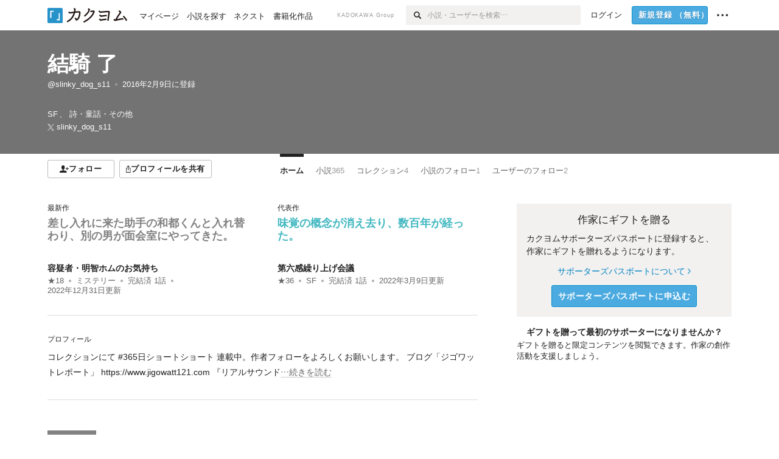

--- FILE ---
content_type: text/html; charset=utf-8
request_url: https://kakuyomu.jp/users/slinky_dog_s11
body_size: 24807
content:
<!DOCTYPE html><html lang="ja"><head><meta charSet="utf-8" data-next-head=""/><meta name="viewport" content="width=device-width, minimum-scale=1.0, maximum-scale=1.0, user-scalable=no, viewport-fit=cover" data-next-head=""/><link rel="manifest" href="/manifest.json" data-next-head=""/><link rel="icon" sizes="256x256" href="/images/brand/favicons/app-256.png" data-next-head=""/><link rel="shortcut icon" href="/images/brand/favicons/favicon.ico" data-next-head=""/><link rel="apple-touch-icon" sizes="180x180" href="/images/brand/favicons/ios-180.png" data-next-head=""/><link rel="apple-touch-icon" sizes="152x152" href="/images/brand/favicons/ios-152.png" data-next-head=""/><link rel="apple-touch-icon" sizes="120x120" href="/images/brand/favicons/ios-120.png" data-next-head=""/><link rel="apple-touch-icon" sizes="76x76" href="/images/brand/favicons/ios-76.png" data-next-head=""/><link rel="apple-touch-icon" href="/images/brand/favicons/ios-60.png" data-next-head=""/><meta name="apple-itunes-app" content="app-id=1081762516" data-next-head=""/><meta name="keywords" content="カクヨム,kakuyomu,KADOKAWA,はてな,無料,小説,Web小説,ライトノベル,投稿,二次創作" data-next-head=""/><title data-next-head="">結騎 了 - カクヨム</title><meta name="robots" content="index,follow" data-next-head=""/><meta name="description" content="結騎 了 - カクヨム" data-next-head=""/><meta name="twitter:card" content="summary_large_image" data-next-head=""/><meta name="twitter:site" content="@kaku_yomu" data-next-head=""/><meta property="og:title" content="結騎 了 - カクヨム" data-next-head=""/><meta property="og:description" content="結騎 了 - カクヨム" data-next-head=""/><meta property="og:url" content="https://kakuyomu.jp/users/slinky_dog_s11" data-next-head=""/><meta property="og:type" content="article" data-next-head=""/><meta property="og:image" content="https://cdn-static.kakuyomu.jp/users/slinky_dog_s11/ogimage.png?b-eftVNFzpboVONsHyoTBSJvc8w" data-next-head=""/><meta property="og:site_name" content="カクヨム - 「書ける、読める、伝えられる」新しいWeb小説サイト" data-next-head=""/><link rel="preload" href="/_next/static/css/39b90c87176b2424.css" as="style"/><link rel="preload" href="/_next/static/css/b4f3c961cbd66a82.css" as="style"/><link rel="preload" href="/_next/static/css/54682ab967aa0a28.css" as="style"/><link rel="preload" href="/_next/static/css/a14ace2c078739d5.css" as="style"/><link rel="preload" href="/_next/static/css/488bb9c14e56d32b.css" as="style"/><link rel="preload" href="/_next/static/css/3993dad4ec4e309b.css" as="style"/><link rel="stylesheet" href="/_next/static/css/39b90c87176b2424.css" data-n-g=""/><link rel="stylesheet" href="/_next/static/css/b4f3c961cbd66a82.css" data-n-p=""/><link rel="stylesheet" href="/_next/static/css/54682ab967aa0a28.css" data-n-p=""/><link rel="stylesheet" href="/_next/static/css/a14ace2c078739d5.css" data-n-p=""/><link rel="stylesheet" href="/_next/static/css/488bb9c14e56d32b.css" data-n-p=""/><link rel="stylesheet" href="/_next/static/css/3993dad4ec4e309b.css" data-n-p=""/><noscript data-n-css=""></noscript><script defer="" noModule="" src="/_next/static/chunks/polyfills-42372ed130431b0a.js"></script><script src="/_next/static/chunks/webpack-411f67f6ec746f68.js" defer=""></script><script src="/_next/static/chunks/framework-96ee9f41dd0e931c.js" defer=""></script><script src="/_next/static/chunks/main-2f8098e69b432741.js" defer=""></script><script src="/_next/static/chunks/pages/_app-cf301e9eb79480bd.js" defer=""></script><script src="/_next/static/chunks/379-ebad3374b6307609.js" defer=""></script><script src="/_next/static/chunks/1820-4a204bd1655b5de9.js" defer=""></script><script src="/_next/static/chunks/2867-3dd2b226244a4019.js" defer=""></script><script src="/_next/static/chunks/8992-93532b34383e46ea.js" defer=""></script><script src="/_next/static/chunks/5391-6d1012512724e0df.js" defer=""></script><script src="/_next/static/chunks/7932-a9e28ffa94fa937e.js" defer=""></script><script src="/_next/static/chunks/5487-0e97e48982c30881.js" defer=""></script><script src="/_next/static/chunks/8254-4f68f6a8dfa7159d.js" defer=""></script><script src="/_next/static/chunks/5751-9cbaf8518313383e.js" defer=""></script><script src="/_next/static/chunks/3682-474b9bb22ffdb494.js" defer=""></script><script src="/_next/static/chunks/1548-8c465a53b34f06d0.js" defer=""></script><script src="/_next/static/chunks/824-df7bde710a615d87.js" defer=""></script><script src="/_next/static/chunks/7669-ed4268a1ee4aa120.js" defer=""></script><script src="/_next/static/chunks/1304-7933a2483907ce8f.js" defer=""></script><script src="/_next/static/chunks/6734-f34503fdcd568ef7.js" defer=""></script><script src="/_next/static/chunks/5055-2eb9c78d91e5a53b.js" defer=""></script><script src="/_next/static/chunks/3481-beed94442c5fb1f0.js" defer=""></script><script src="/_next/static/chunks/1376-5229109e644a5d26.js" defer=""></script><script src="/_next/static/chunks/8041-286be9bf3e3e9034.js" defer=""></script><script src="/_next/static/chunks/pages/users/%5BuserScreenName%5D-aa1ee677861964b5.js" defer=""></script><script src="/_next/static/cTddKAPLl6TrVgQjDdAQe/_buildManifest.js" defer=""></script><script src="/_next/static/cTddKAPLl6TrVgQjDdAQe/_ssgManifest.js" defer=""></script></head><body><div id="__next"><div id="template-root" class="Root_container__wvsyR Root_regular__eU0o_ isRegular"><div><div id="app"><div class="RegularMediaGlobalHeader_regularGlobalHeader__hFOw3 RegularMediaGlobalHeader_fixed__K9_Qv"><div class="ConstrainWidthLayout_constrainWidthLayout__h5f9f ConstrainWidthLayout_isRegular__oUKa9 ConstrainWidthLayout_fluidWidth__AmZWJ"><div class="RegularMediaGlobalHeader_inner__Yy7SH"><div class="RegularMediaGlobalHeader_primary___yfx6"><div class="RegularMediaGlobalHeader_logo__vHZpg"><a href="/" class="LinkAppearance_link__POVTP"><svg class="Logo_kakuyomuLogo__o0o0_ " height="25" viewBox="0 0 132 25" width="132" xmlns="http://www.w3.org/2000/svg" role="img" aria-label="カクヨム"><rect fill="#2792ca" height="24.90953" rx="1.64958" width="24.90953" y=".09047"></rect><path d="m6.509 16.469h-1.966v-11.835h5.608v1.965h-3.642z" fill="#fff"></path><path d="m20.367 20.457h-5.2v-1.966h3.234v-9.87h1.966z" fill="#fff"></path><g fill="#231815"><path d="m51.79962 5.35384c-1.32522.03565-3.25717.14635-5.88463.42815a26.995 26.995 0 0 0 .35582-4.29857v-.0901l-2.32138-1.39332-1.18985 1.98291 1.20847.72541a21.535 21.535 0 0 1 -.41388 3.35173c-1.82387.23239-3.90253.53475-6.27724.93394l-1.97606-1.10578-1.12934 2.01769 2.69 1.505.05532-.00959c.05134-.00873 2.72064-.46406 6.0191-.90834a21.73291 21.73291 0 0 1 -11.1559 13.2503l-.14131.07174 1.04226 2.06644.14267-.07449a23.93558 23.93558 0 0 0 12.58973-15.62796c2.06812-.24439 4.18865-.44611 5.94789-.50944.66768 0 .65817.11509.64267.56481-.56754 6.98884-2.88942 9.51545-3.86772 9.97608a5.784 5.784 0 0 0 -2.18363-2.46981l-.13282-.09228-1.29611 1.93663.15281.08324a3.72124 3.72124 0 0 1 1.64813 2.56569.83889.83889 0 0 0 .9755.68836c5.31813-.6522 6.68684-8.42016 7.03633-12.71259.09212-1.68176-.24672-2.86288-2.53683-2.85585z"></path><path d="m61.43365 14.49378c4.89059-3.95761 7.80677-8.03077 8.66773-12.10585l.06244-.28261-2.8321-1.69757-1.18986 1.98264 1.35362.81222c-.474 1.47794-2.11764 5.12446-7.51622 9.49392l-.1235.1 1.45439 1.79724z"></path><path d="m71.20414 4.6049-.14952.0304a16.20882 16.20882 0 0 1 -1.02924 2.36543s1.46989-.15372 2.32551-.234c.74554-.06992 1.18277-.12064 1.8898-.16239.68978-.03159.80093.0975.63016.549-1.302 3.25163-5.0845 9.72652-15.89714 15.0209l-.14295.0701 1.01706 2.07684.14267-.06956c12.07083-5.91062 16.06023-13.2267 17.36676-17.11154.35229-1.12081.50349-2.89987-1.98227-2.88909-1.0184.04607-2.40205.14771-4.17084.35391z"></path><path d="m97.294 11.44867c-3.51453.14842-7.81416.72345-9.18229.89762l-1.83421-1.55982-1.499 1.76274 2.791 2.32494.07065-.011c.057-.00876 5.6579-.92172 9.68616-1.0915l.28011-2.32987z"></path><path d="m96.78681 17.62064a40.54123 40.54123 0 0 0 -9.00594 1.19961l-1.81011-1.41989-1.42728 1.82 2.74776 2.15351.08-.02547a36.66524 36.66524 0 0 1 9.41664-1.4154l.27813-2.30216c-.13423-.01174-.2792-.0102-.2792-.0102z"></path><path d="m123.7343 16.75852a78.21841 78.21841 0 0 0 -8.93237 1.56766c-.18664.04246-.53.08828-.23932-.41463 1.95012-3.37348 4.68325-7.25778 6.18118-9.33111.71758-.99254.93-1.82681.13028-2.49871l-2.70293-2.3035-1.49957 1.76 2.102 1.7915a93.76352 93.76352 0 0 0 -7.46747 11.73842l-1.95717-.96483-1.02253 2.07383 2.88413 1.4218.058-.01588a100.85871 100.85871 0 0 1 12.98517-2.55579l1.33322-.13371a9.12374 9.12374 0 0 0 -1.85262-2.13505z"></path><path d="m130.96352 20.39321c-1.41742-3.747-5.312-7.31275-5.47744-7.46281l-.11775-.1068-1.55489 1.71153.11775.10707c.0367.03286 3.65966 3.37212 4.87005 6.569l.05587.14869 2.16282-.818z"></path><path d="m87.45664 5.8359-2.56209-1.68113-1.269 1.93362 3.267 2.14311.05745-.00658c3.574-.46762 6.96756-.81676 12.093-1.04168 1.15509-.08042 1.08244.02336.95084.86043l-1.7532 12.91394 2.29153.31081s1.70691-12.5877 1.87517-13.81276.07955-2.62489-2.31312-2.59426c-3.21591.10503-8.2074.39086-12.63758.9745z"></path></g></svg></a></div><ul class="RegularMediaGlobalHeader_links__DudoA"><li class="RegularGlobalHeaderLink_link__uLcBV RegularGlobalHeaderLink_reducePaddingZero__SHdso"><a href="/my/antenna/works" class="LinkAppearance_link__POVTP"><span class="">マイページ</span></a></li><li class="RegularGlobalHeaderLink_link__uLcBV "><a href="/explore" class="LinkAppearance_link__POVTP"><span class="">小説を探す</span></a></li><li class="RegularGlobalHeaderLink_link__uLcBV "><a href="/next" class="LinkAppearance_link__POVTP"><span class="">ネクスト</span></a></li><li class="RegularGlobalHeaderLink_link__uLcBV "><a href="/publication/" class="LinkAppearance_link__POVTP"><span class="">書籍化作品</span></a></li></ul></div><div class="RegularMediaGlobalHeader_secondary__pTLT4"><div class="RegularMediaGlobalHeader_kadokawaGroup__p0ZLV">KADOKAWA Group</div><div class="RegularGlobalHeaderSearchForm_searchForm__YyJBc"><form class="RegularGlobalHeaderSearchForm_form__kusGu" action="/search" method="GET"><input class="RegularGlobalHeaderSearchForm_input__QzUPB" type="text" placeholder="小説・ユーザーを検索…" autoComplete="on" name="q"/><button class="RegularGlobalHeaderSearchForm_submit___d3g0" type="submit" aria-label="検索"><svg xmlns="http://www.w3.org/2000/svg" class="Icons_icon__kQc4i" width="12" height="12" viewBox="0 0 12 12"><path d="m7.00444 6.99871a3.1732 3.1732 0 1 1 0-4.48376 3.18107 3.18107 0 0 1 0 4.48376zm1.11521-5.60661a4.753 4.753 0 1 0 -.73329 7.32525l3.0019 2.99427a.94521.94521 0 0 0 1.33674-1.33673l-3.00956-2.99426a4.75212 4.75212 0 0 0 -.59579-5.98853z" fill="currentColor"></path></svg></button></form></div><ul class="RegularMediaGlobalHeader_links__DudoA RegularMediaGlobalHeader_isGuest__9pnlv"><li class="GlobalHeaderGuestLink_guestLink___fXtl"><a href="/login?location=%2Fusers%2Fslinky_dog_s11"><span>ログイン</span></a></li><li class="RegularMediaGlobalHeader_signupButton__5cUj8"><a href="/signup" class="LinkAppearance_link__POVTP"><span class="ButtonAppearance_buttonAppearance__bQQjV ButtonAppearance_medium__fRMEE ButtonAppearance_primary__hlhrN   "><div class="RegularMediaGlobalHeader_signupButtonLabel__BWzhx">新規登録<span>（無料）</span></div></span></a></li><li><div class="RegularGlobalHeaderInfoItem_menuButton__Pj_lo"><svg xmlns="http://www.w3.org/2000/svg" class="" width="18" height="18" viewBox="0 0 18 18"><circle fill="currentColor" cx="1.93671" cy="8.93127" r="1.78551"></circle><circle fill="currentColor" cx="9.1512" cy="8.93127" r="1.78551"></circle><circle fill="currentColor" cx="16.36569" cy="8.93127" r="1.78551"></circle></svg></div></li></ul></div></div></div></div><div class="DefaultTemplate_fixed__DLjCr  DefaultTemplate_isWeb__QRPlB "><div class="ProfileHeader_profileHeader__Xnj4I"><div style="background:#737373"><div class="ConstrainWidthLayout_constrainWidthLayout__h5f9f ConstrainWidthLayout_isRegular__oUKa9 ConstrainWidthLayout_fluidWidth__AmZWJ"><div class="NormalUserProfileHeader_normalUserProfileHeader__H5J2Q"><h1 class="Heading_heading__lQ85n Heading_left__RVp4h Heading_size-2l__rAFn3"><div class="HeaderTextColorByUserColor_white__kOncn"><a href="/users/slinky_dog_s11" class="LinkAppearance_link__POVTP LinkAppearance_hoverunderline__gChlS">結騎 了</a></div></h1><div class="HeaderTextColorByUserColor_white__kOncn"><div class="NormalUserProfileHeader_metaContents__O90lV Gap_size-4l___YwbP Gap_direction-y__Ee6Qv"><ul class="Meta_meta__7tVPt Meta_disc__uPSnA Meta_translucent__mn_6c Meta_lineHeightXsmall__66NnD Meta_fontSizeSmall__PPGF7 "><li class="Meta_metaItemWrapper__JzV2P Meta_normal__u9LT4"><div class="Meta_metaItem__8eZTP"><a href="/users/slinky_dog_s11" class="LinkAppearance_link__POVTP LinkAppearance_hoverunderline__gChlS">@slinky_dog_s11</a></div></li><li class="Meta_metaItemWrapper__JzV2P Meta_normal__u9LT4"><div class="Meta_metaItem__8eZTP"><time dateTime="2016-02-09T08:17:53.000Z">2016年2月9日</time>に登録</div></li></ul><div><ul class="Meta_meta__7tVPt Meta_comma__6_IEm Meta_inherit__Hhml2 Meta_lineHeightSmall__UdKXq Meta_fontSizeSmall__PPGF7 "><li class="Meta_metaItemWrapper__JzV2P Meta_normal__u9LT4"><div class="Meta_metaItem__8eZTP">SF</div></li><li class="Meta_metaItemWrapper__JzV2P Meta_normal__u9LT4"><div class="Meta_metaItem__8eZTP">詩・童話・その他</div></li></ul><div class="UserHeaderItem_twitterLink__SmH81"><a href="https://twitter.com/slinky_dog_s11" target="_blank" rel="noopener" class="LinkAppearance_link__POVTP LinkAppearance_hoverunderline__gChlS"><div class="UserHeaderItem_twitterLinkInner__FWnp0"><svg xmlns="http://www.w3.org/2000/svg" class="Icons_icon__kQc4i" width="250" height="250" viewBox="0 0 250 250"><path d="M148.023 106.062L238.113 1.34009H216.764L138.539 92.269L76.0611 1.34009H4L98.4792 138.841L4 248.658H25.3496L107.957 152.634L173.939 248.658H246L148.018 106.062H148.023ZM118.782 140.052L109.209 126.36L33.0422 17.4118H65.834L127.301 105.337L136.874 119.029L216.774 233.317H183.983L118.782 140.057V140.052Z" fill="currentColor"></path></svg><span>slinky_dog_s11</span></div></a></div></div></div></div></div></div></div></div><div class="ConstrainWidthLayout_constrainWidthLayout__h5f9f ConstrainWidthLayout_isRegular__oUKa9 ConstrainWidthLayout_fixedWidth__mR65l"><nav role="navigation" class="ProfileNavigationBar_navigation__f30LZ"><div class="ProfileNavigationBar_navigationButtonWrapper__9zjRz"><ul class="ProfileNavigationBar_followButtonList__MD_ku"><li><button type="button" class="Button_button__kcHya Button_widthauto__ahiiT Button_heightauto__BdNgx"><span style="width:110px" class="ButtonAppearance_buttonAppearance__bQQjV ButtonAppearance_medium__fRMEE ButtonAppearance_simple__wr58B   "><div class="Layout_layout__5aFuw Layout_items-normal__4mOqD Layout_justify-center__CcJQB Layout_direction-row__boh0Z Layout_gap-4s__C_lVp"><svg xmlns="http://www.w3.org/2000/svg" class="Icons_icon__kQc4i" height="140" width="175" viewBox="0 0 175 140"><path d="m174.3 57.949h-25.34v-25.4296h-10.64v25.4296h-25.517v10.633h25.517v25.5192h10.64v-25.5192h25.34zm-98.7115 40.7596v-18.1636c12.7596-5.2276 21.98-20.8222 21.98-39.34 0-22.68-5.0512-41.20200928-31.2788-41.20200928-26.32 0-31.367 18.51920928-31.367 41.20200928 0 18.5192 9.3926 34.202 22.1522 39.431v18.1622c-58.92884 1.9488-57.07524269 20.9108-57.07524269 41.2018h135.48734269c0-22.949 1.949-39.961-59.8985-41.2914z" fill="currentColor"></path></svg><div>フォロー</div></div></span></button></li><li><button type="button" class="Button_button__kcHya Button_widthauto__ahiiT Button_heightauto__BdNgx"><span class="ButtonAppearance_buttonAppearance__bQQjV ButtonAppearance_medium__fRMEE ButtonAppearance_simple__wr58B   "><span class="ShareButton_share__Vjk5Q"><svg xmlns="http://www.w3.org/2000/svg" class="Icons_icon__kQc4i" fill="none" height="14" viewBox="0 0 10 14" width="10"><path clip-rule="evenodd" d="m5.18341 9.61552v-7.48561l2.0519 2.18869.72953-.68394-3.28143-3.5002-3.28144 3.5002.72954.68394 2.0519-2.18869v7.48561zm-2.59309-4.25h-2.59032v8.49998h9.4v-8.49998h-2.6v1h1.6v6.49998h-7.4v-6.49998h1.59032z" fill="currentColor" fill-rule="evenodd"></path></svg><span>プロフィールを共有</span></span></span></button><div></div></li></ul></div><div class="ProfileNavigationBar_profileTabWrapper__AKt7h"><ul class="Tab_ul__raAoj"><li class="ProfileTab_tabVisibleWrapper__ZV7WO"><ul class="ProfileTab_tabVisibleList__3NURj"><li class=""><a href="/users/slinky_dog_s11" class="LinkAppearance_link__POVTP LinkAppearance_block__UJrud"><div class="TabItem_tabItem__zfuRk TabItem_active__56uVd TabItem_paddings-pr-1s__dE75v"><div class="TabItem_tabItemInner__CKeDv TabItem_border-top__CT0J_"><span>ホーム</span></div></div></a></li><li class=""><a href="/users/slinky_dog_s11/works" class="LinkAppearance_link__POVTP LinkAppearance_block__UJrud"><div class="TabItem_tabItem__zfuRk TabItem_paddings-px-1s__FZgiM"><div class="TabItem_tabItemInner__CKeDv TabItem_border-top__CT0J_"><span>小説</span><span class="Count_count__wZuab"><span class="TabItem_tabItemCount__DGkA6">365</span></span></div></div></a></li><li class=""><a href="/users/slinky_dog_s11/collections" class="LinkAppearance_link__POVTP LinkAppearance_block__UJrud"><div class="TabItem_tabItem__zfuRk TabItem_paddings-px-1s__FZgiM"><div class="TabItem_tabItemInner__CKeDv TabItem_border-top__CT0J_"><span>コレクション</span><span class="Count_count__wZuab"><span class="TabItem_tabItemCount__DGkA6">4</span></span></div></div></a></li><li class=""><a href="/users/slinky_dog_s11/following_works" class="LinkAppearance_link__POVTP LinkAppearance_block__UJrud"><div class="TabItem_tabItem__zfuRk TabItem_paddings-px-1s__FZgiM"><div class="TabItem_tabItemInner__CKeDv TabItem_border-top__CT0J_"><span>小説のフォロー</span><span class="Count_count__wZuab"><span class="TabItem_tabItemCount__DGkA6">1</span></span></div></div></a></li><li class=""><a href="/users/slinky_dog_s11/following_users" class="LinkAppearance_link__POVTP LinkAppearance_block__UJrud"><div class="TabItem_tabItem__zfuRk TabItem_paddings-px-1s__FZgiM"><div class="TabItem_tabItemInner__CKeDv TabItem_border-top__CT0J_"><span>ユーザーのフォロー</span><span class="Count_count__wZuab"><span class="TabItem_tabItemCount__DGkA6">2</span></span></div></div></a></li></ul></li></ul></div></nav><div class="ProfileTemplate_content__m3zNT"><div class="ProfileHome_leadingRow__y84Fn"><div class="ProfileHome_workAndProfile__rT_PN"><div class="ProfileHome_attentionWorks__c9Oc6"><div class=" Gap_size-2s__Tv9t0 Gap_direction-y__Ee6Qv"><div class="ProfileHome_heading__jhy7v"><h6 class="Heading_heading__lQ85n Heading_left__RVp4h Heading_fontWeightNormal__ICa__ Heading_size-2s__Jb0dc">最新作</h6></div><div class="WorkBox_workBox__fhzC6"><div class=" Gap_size-1s__S_EBk Gap_direction-y__Ee6Qv"><div class="EyeCatch_container__7zD5T EyeCatch_fontSize-medium__I3yls" style="color:#828282"><div class="EyeCatch_catchphrase__tT_m2  "><a href="/works/16817330651328174490" class="LinkAppearance_link__POVTP"><div style="min-height:65px">差し入れに来た助手の和都くんと入れ替わり、別の男が面会室にやってきた。</div></a></div></div><div><div class="WorkBox_workBoxTitle__Idq0k"><h4 class="Heading_heading__lQ85n Heading_left__RVp4h Heading_size-1s___G7AX"><span class=" Gap_size-4s__F67Nf Gap_direction-x__RsHk8"><a title="容疑者・明智ホムのお気持ち" href="/works/16817330651328174490" class="LinkAppearance_link__POVTP LinkAppearance_hoverblueWithUnderline__y_22T">容疑者・明智ホムのお気持ち</a></span></h4></div><div class="WorkMetaBasicInformation_bg-none__s41TO"><div class="partialGiftWidgetWeakText WeakText_weakText__k2on6 WeakText_regular__X06bc "><ul class="Meta_meta__7tVPt Meta_disc__uPSnA Meta_lightGray__mzmje Meta_lineHeightXsmall__66NnD  "><li class="Meta_metaItemWrapper__JzV2P Meta_normal__u9LT4"><div class="Meta_metaItem__8eZTP"><a href="/works/16817330651328174490/reviews" class="LinkAppearance_link__POVTP LinkAppearance_hoverblueWithUnderline__y_22T">★<!-- -->18</a></div></li><li class="Meta_metaItemWrapper__JzV2P"><div class="Meta_metaTruncatedItem__X_PoQ"><a href="/genres/mystery/recent_works" class="LinkAppearance_link__POVTP LinkAppearance_hoverblueWithUnderline__y_22T">ミステリー</a></div></li><li class="Meta_metaItemWrapper__JzV2P Meta_normal__u9LT4"><div class="Meta_metaItem__8eZTP">完結済<!-- --> <!-- -->1<!-- -->話</div></li><li class="Meta_metaItemWrapper__JzV2P Meta_normal__u9LT4"><div class="Meta_metaItem__8eZTP"><time dateTime="2022-12-31T04:29:21.000Z">2022年12月31日</time>更新</div></li></ul></div></div></div></div></div></div><div class=" Gap_size-2s__Tv9t0 Gap_direction-y__Ee6Qv"><div class="ProfileHome_heading__jhy7v"><h6 class="Heading_heading__lQ85n Heading_left__RVp4h Heading_fontWeightNormal__ICa__ Heading_size-2s__Jb0dc">代表作</h6></div><div class="WorkBox_workBox__fhzC6"><div class=" Gap_size-1s__S_EBk Gap_direction-y__Ee6Qv"><div class="EyeCatch_container__7zD5T EyeCatch_fontSize-medium__I3yls" style="color:#42B8C1"><div class="EyeCatch_catchphrase__tT_m2  "><a href="/works/16816927861442157303" class="LinkAppearance_link__POVTP"><div style="min-height:65px">味覚の概念が消え去り、数百年が経った。</div></a></div></div><div><div class="WorkBox_workBoxTitle__Idq0k"><h4 class="Heading_heading__lQ85n Heading_left__RVp4h Heading_size-1s___G7AX"><span class=" Gap_size-4s__F67Nf Gap_direction-x__RsHk8"><a title="第六感繰り上げ会議" href="/works/16816927861442157303" class="LinkAppearance_link__POVTP LinkAppearance_hoverblueWithUnderline__y_22T">第六感繰り上げ会議</a></span></h4></div><div class="WorkMetaBasicInformation_bg-none__s41TO"><div class="partialGiftWidgetWeakText WeakText_weakText__k2on6 WeakText_regular__X06bc "><ul class="Meta_meta__7tVPt Meta_disc__uPSnA Meta_lightGray__mzmje Meta_lineHeightXsmall__66NnD  "><li class="Meta_metaItemWrapper__JzV2P Meta_normal__u9LT4"><div class="Meta_metaItem__8eZTP"><a href="/works/16816927861442157303/reviews" class="LinkAppearance_link__POVTP LinkAppearance_hoverblueWithUnderline__y_22T">★<!-- -->36</a></div></li><li class="Meta_metaItemWrapper__JzV2P"><div class="Meta_metaTruncatedItem__X_PoQ"><a href="/genres/sf/recent_works" class="LinkAppearance_link__POVTP LinkAppearance_hoverblueWithUnderline__y_22T">SF</a></div></li><li class="Meta_metaItemWrapper__JzV2P Meta_normal__u9LT4"><div class="Meta_metaItem__8eZTP">完結済<!-- --> <!-- -->1<!-- -->話</div></li><li class="Meta_metaItemWrapper__JzV2P Meta_normal__u9LT4"><div class="Meta_metaItem__8eZTP"><time dateTime="2022-03-09T03:39:30.000Z">2022年3月9日</time>更新</div></li></ul></div></div></div></div></div></div></div><div class="ProfileHome_profileAndNews__S84FV"><div class=" Gap_size-1s__S_EBk Gap_direction-y__Ee6Qv"><h6 class="Heading_heading__lQ85n Heading_left__RVp4h Heading_fontWeightNormal__ICa__ Heading_size-2s__Jb0dc">プロフィール</h6><div class="ProfileHome_profile__Svmwb"><div class="CollapseText_collapseText__tLHWZ">コレクションにて #365日ショートショート 連載中。作者フォローをよろしくお願いします。

ブログ「ジゴワットレポート」
https://www.jigowatt121.com 

『リアルサウンド<span class="CollapseText_collapseButtonLabel__JlkaV CollapseText_grayWithUnderline__uHZwx" id="«Rj4qqm»">…続きを読む</span><button type="submit" aria-label="続きを読む" aria-describedby="«Rj4qqm»" class="Button_button__kcHya Button_widthauto__ahiiT Button_heightauto__BdNgx"></button></div></div></div></div></div><div class="ProfileHome_giftWidget__hWYhr Gap_size-m__thYv4 Gap_direction-y__Ee6Qv"><div class="GiftWidget_giftWidget__dBCX7 GiftWidget_background-beige__DZPUN"><div class=" Gap_size-1s__S_EBk Gap_direction-y__Ee6Qv"><h2 class="GiftWidgetHeader_giftWidgetHeader__xMvJ0 ">作家にギフトを贈る</h2><div class="GiftWidgetPromoteEnterGiftProgram_lead__D55_w">カクヨムサポーターズパスポートに登録すると、作家にギフトを贈れるようになります。</div><div class="GiftWidgetPromoteEnterGiftProgram_footer__UFQaw Gap_size-1s__S_EBk Gap_direction-y__Ee6Qv"><div><a href="/guide/supporters_passport" class="LinkAppearance_link__POVTP LinkAppearance_blue__o2Bzb LinkAppearance_hoverunderline__gChlS">サポーターズパスポートについて<svg xmlns="http://www.w3.org/2000/svg" class="Icons_icon__kQc4i Icons_withText__5RI4r Icons_start__Zasii" width="52" height="140" viewBox="0 0 52 140" fill="none"><path d="M4 30L44 70L4 110" stroke="currentColor" stroke-width="11"></path></svg></a></div><button type="submit" class="Button_button__kcHya Button_widthauto__ahiiT Button_heightauto__BdNgx"><span class="ButtonAppearance_buttonAppearance__bQQjV ButtonAppearance_large__SoS33 ButtonAppearance_blue__Toodc   ">サポーターズパスポートに申込む</span></button></div></div></div><div class="SponsorBox_emptySponsor__UQ6E_"><h3 class="Heading_heading__lQ85n Heading_center__1jfUQ Heading_size-1s___G7AX">ギフトを贈って最初のサポーターになりませんか？</h3><p>ギフトを贈ると限定コンテンツを閲覧できます。作家の創作活動を支援しましょう。</p></div></div></div><div class="ProfileHome_profileHomeRow__mnWYx"><div class="ProfileHome_headerRow__uApZg"><div class="CollectionHeader_collectionHeader__RiV62"><div class="WorkColor_workColor__n_EKF WorkColor_display-inlineBlock__znCII WorkColor_size-m__FNBim" style="background-color:#828282;width:80px"></div><div class="CollectionHeader_content__9tS_3"><div><h3 class="Heading_heading__lQ85n Heading_left__RVp4h Heading_size-m___7G0X"><a href="/users/slinky_dog_s11/collections/16816927859514760050" class="LinkAppearance_link__POVTP LinkAppearance_hoverunderline__gChlS">#365日ショートショート （001～100）</a></h3><div class="CollectionHeader_description__KSLpB"><span class="CollectionHeader_inner__l0l2s">目標、「創作の筋肉を鍛える」。ジャンル不問、さくっと読める掌編集。2022年、毎日更新を目指します。

（001～100）
https://kakuyomu.jp/users/slinky_dog_…</span><a href="/users/slinky_dog_s11/collections/16816927859514760050" class="LinkAppearance_link__POVTP LinkAppearance_grayWithUnderline__uqm2d LinkAppearance_hoverblue__krX_3 LinkAppearance_inline__YSJLJ">詳しく見る</a></div></div></div></div></div><div class="ProfileWorkTile_profileWorkTile__5OvBZ"><ul><li><div class="WorkBox_workBox__fhzC6"><div class=" Gap_size-1s__S_EBk Gap_direction-y__Ee6Qv"><div class="EyeCatch_container__7zD5T EyeCatch_fontSize-medium__I3yls" style="color:#828282"><div class="EyeCatch_catchphrase__tT_m2  "><a href="/works/16816927859463435198" class="LinkAppearance_link__POVTP"><div style="min-height:65px">ここは雪山のペンション。いつも通り、目の前には死体。</div></a></div></div><div><div class="WorkBox_workBoxTitle__Idq0k"><h4 class="Heading_heading__lQ85n Heading_left__RVp4h Heading_size-1s___G7AX"><span class=" Gap_size-4s__F67Nf Gap_direction-x__RsHk8"><a title="名探偵・明智ホムのお気持ち" href="/works/16816927859463435198" class="LinkAppearance_link__POVTP LinkAppearance_hoverblueWithUnderline__y_22T">名探偵・明智ホムのお気持ち</a></span></h4></div><div class="WorkMetaBasicInformation_bg-none__s41TO"><div class="partialGiftWidgetWeakText WeakText_weakText__k2on6 WeakText_regular__X06bc "><ul class="Meta_meta__7tVPt Meta_disc__uPSnA Meta_lightGray__mzmje Meta_lineHeightXsmall__66NnD  "><li class="Meta_metaItemWrapper__JzV2P Meta_normal__u9LT4"><div class="Meta_metaItem__8eZTP"><a href="/works/16816927859463435198/reviews" class="LinkAppearance_link__POVTP LinkAppearance_hoverblueWithUnderline__y_22T">★<!-- -->13</a></div></li><li class="Meta_metaItemWrapper__JzV2P"><div class="Meta_metaTruncatedItem__X_PoQ"><a href="/genres/mystery/recent_works" class="LinkAppearance_link__POVTP LinkAppearance_hoverblueWithUnderline__y_22T">ミステリー</a></div></li><li class="Meta_metaItemWrapper__JzV2P Meta_normal__u9LT4"><div class="Meta_metaItem__8eZTP">完結済<!-- --> <!-- -->1<!-- -->話</div></li><li class="Meta_metaItemWrapper__JzV2P Meta_normal__u9LT4"><div class="Meta_metaItem__8eZTP"><time dateTime="2022-01-01T05:35:23.000Z">2022年1月1日</time>更新</div></li></ul></div></div></div></div></div></li><li><div class="WorkBox_workBox__fhzC6"><div class=" Gap_size-1s__S_EBk Gap_direction-y__Ee6Qv"><div class="EyeCatch_container__7zD5T EyeCatch_fontSize-medium__I3yls" style="color:#EE2323"><div class="EyeCatch_catchphrase__tT_m2  "><a href="/works/16816927859474623289" class="LinkAppearance_link__POVTP"><div style="min-height:65px">26億のための商談。</div></a></div></div><div><div class="WorkBox_workBoxTitle__Idq0k"><h4 class="Heading_heading__lQ85n Heading_left__RVp4h Heading_size-1s___G7AX"><span class=" Gap_size-4s__F67Nf Gap_direction-x__RsHk8"><a title="怪獣保険のご利用は計画的に" href="/works/16816927859474623289" class="LinkAppearance_link__POVTP LinkAppearance_hoverblueWithUnderline__y_22T">怪獣保険のご利用は計画的に</a></span></h4></div><div class="WorkMetaBasicInformation_bg-none__s41TO"><div class="partialGiftWidgetWeakText WeakText_weakText__k2on6 WeakText_regular__X06bc "><ul class="Meta_meta__7tVPt Meta_disc__uPSnA Meta_lightGray__mzmje Meta_lineHeightXsmall__66NnD  "><li class="Meta_metaItemWrapper__JzV2P Meta_normal__u9LT4"><div class="Meta_metaItem__8eZTP"><a href="/works/16816927859474623289/reviews" class="LinkAppearance_link__POVTP LinkAppearance_hoverblueWithUnderline__y_22T">★<!-- -->15</a></div></li><li class="Meta_metaItemWrapper__JzV2P"><div class="Meta_metaTruncatedItem__X_PoQ"><a href="/genres/sf/recent_works" class="LinkAppearance_link__POVTP LinkAppearance_hoverblueWithUnderline__y_22T">SF</a></div></li><li class="Meta_metaItemWrapper__JzV2P Meta_normal__u9LT4"><div class="Meta_metaItem__8eZTP">完結済<!-- --> <!-- -->1<!-- -->話</div></li><li class="Meta_metaItemWrapper__JzV2P Meta_normal__u9LT4"><div class="Meta_metaItem__8eZTP"><time dateTime="2022-01-01T23:55:23.000Z">2022年1月1日</time>更新</div></li></ul></div></div></div></div></div></li><li><div class="WorkBox_workBox__fhzC6"><div class=" Gap_size-1s__S_EBk Gap_direction-y__Ee6Qv"><div class="EyeCatch_container__7zD5T EyeCatch_fontSize-medium__I3yls" style="color:#F459B9"><div class="EyeCatch_catchphrase__tT_m2  "><a href="/works/16816927859513500317" class="LinkAppearance_link__POVTP"><div style="min-height:65px">スタンダード、ベーシック、プレミアムの3種類、別途オプションです。</div></a></div></div><div><div class="WorkBox_workBoxTitle__Idq0k"><h4 class="Heading_heading__lQ85n Heading_left__RVp4h Heading_size-1s___G7AX"><span class=" Gap_size-4s__F67Nf Gap_direction-x__RsHk8"><a title="サブスク家族サービス" href="/works/16816927859513500317" class="LinkAppearance_link__POVTP LinkAppearance_hoverblueWithUnderline__y_22T">サブスク家族サービス</a></span></h4></div><div class="WorkMetaBasicInformation_bg-none__s41TO"><div class="partialGiftWidgetWeakText WeakText_weakText__k2on6 WeakText_regular__X06bc "><ul class="Meta_meta__7tVPt Meta_disc__uPSnA Meta_lightGray__mzmje Meta_lineHeightXsmall__66NnD  "><li class="Meta_metaItemWrapper__JzV2P Meta_normal__u9LT4"><div class="Meta_metaItem__8eZTP"><a href="/works/16816927859513500317/reviews" class="LinkAppearance_link__POVTP LinkAppearance_hoverblueWithUnderline__y_22T">★<!-- -->3</a></div></li><li class="Meta_metaItemWrapper__JzV2P"><div class="Meta_metaTruncatedItem__X_PoQ"><a href="/genres/sf/recent_works" class="LinkAppearance_link__POVTP LinkAppearance_hoverblueWithUnderline__y_22T">SF</a></div></li><li class="Meta_metaItemWrapper__JzV2P Meta_normal__u9LT4"><div class="Meta_metaItem__8eZTP">完結済<!-- --> <!-- -->1<!-- -->話</div></li><li class="Meta_metaItemWrapper__JzV2P Meta_normal__u9LT4"><div class="Meta_metaItem__8eZTP"><time dateTime="2022-01-03T00:21:34.000Z">2022年1月3日</time>更新</div></li></ul></div></div></div></div></div></li><li><div class="WorkBox_workBox__fhzC6"><div class=" Gap_size-1s__S_EBk Gap_direction-y__Ee6Qv"><div class="EyeCatch_container__7zD5T EyeCatch_fontSize-medium__I3yls" style="color:#3189D3"><div class="EyeCatch_catchphrase__tT_m2  "><a href="/works/16816927859555171735" class="LinkAppearance_link__POVTP"><div style="min-height:65px">@ebiebicc カムカム海老フライ</div></a></div></div><div><div class="WorkBox_workBoxTitle__Idq0k"><h4 class="Heading_heading__lQ85n Heading_left__RVp4h Heading_size-1s___G7AX"><span class=" Gap_size-4s__F67Nf Gap_direction-x__RsHk8"><a title="ゴルゴンゴゴルの呪い" href="/works/16816927859555171735" class="LinkAppearance_link__POVTP LinkAppearance_hoverblueWithUnderline__y_22T">ゴルゴンゴゴルの呪い</a></span></h4></div><div class="WorkMetaBasicInformation_bg-none__s41TO"><div class="partialGiftWidgetWeakText WeakText_weakText__k2on6 WeakText_regular__X06bc "><ul class="Meta_meta__7tVPt Meta_disc__uPSnA Meta_lightGray__mzmje Meta_lineHeightXsmall__66NnD  "><li class="Meta_metaItemWrapper__JzV2P Meta_normal__u9LT4"><div class="Meta_metaItem__8eZTP"><a href="/works/16816927859555171735/reviews" class="LinkAppearance_link__POVTP LinkAppearance_hoverblueWithUnderline__y_22T">★<!-- -->10</a></div></li><li class="Meta_metaItemWrapper__JzV2P"><div class="Meta_metaTruncatedItem__X_PoQ"><a href="/genres/sf/recent_works" class="LinkAppearance_link__POVTP LinkAppearance_hoverblueWithUnderline__y_22T">SF</a></div></li><li class="Meta_metaItemWrapper__JzV2P Meta_normal__u9LT4"><div class="Meta_metaItem__8eZTP">完結済<!-- --> <!-- -->1<!-- -->話</div></li><li class="Meta_metaItemWrapper__JzV2P Meta_normal__u9LT4"><div class="Meta_metaItem__8eZTP"><time dateTime="2022-01-04T08:48:19.000Z">2022年1月4日</time>更新</div></li></ul></div></div></div></div></div></li></ul></div></div><div class="ProfileHome_profileHomeRow__mnWYx"><div class="ProfileHome_headerRow__uApZg"><div class="ProfileHomeHeader_profileHomeHeader__4owcX"><div class="ProfileHomeHeader_heading__wZOSh"><h3 class="Heading_heading__lQ85n Heading_left__RVp4h Heading_size-m___7G0X">小説</h3></div><span class="ProfileHomeHeader_link__zzysd"><a href="/users/slinky_dog_s11/works" class="LinkAppearance_link__POVTP LinkAppearance_grayWithUnderline__uqm2d LinkAppearance_hoverblue__krX_3">もっと見る</a></span></div></div><div class="ProfileWorkTile_profileWorkTile__5OvBZ"><ul><li><div class="WorkBox_workBox__fhzC6"><div class=" Gap_size-1s__S_EBk Gap_direction-y__Ee6Qv"><div class="EyeCatch_container__7zD5T EyeCatch_fontSize-medium__I3yls" style="color:#828282"><div class="EyeCatch_catchphrase__tT_m2  "><a href="/works/16817330651328174490" class="LinkAppearance_link__POVTP"><div style="min-height:65px">差し入れに来た助手の和都くんと入れ替わり、別の男が面会室にやってきた。</div></a></div></div><div><div class="WorkBox_workBoxTitle__Idq0k"><h4 class="Heading_heading__lQ85n Heading_left__RVp4h Heading_size-1s___G7AX"><span class=" Gap_size-4s__F67Nf Gap_direction-x__RsHk8"><a title="容疑者・明智ホムのお気持ち" href="/works/16817330651328174490" class="LinkAppearance_link__POVTP LinkAppearance_hoverblueWithUnderline__y_22T">容疑者・明智ホムのお気持ち</a></span></h4></div><div class="WorkMetaBasicInformation_bg-none__s41TO"><div class="partialGiftWidgetWeakText WeakText_weakText__k2on6 WeakText_regular__X06bc "><ul class="Meta_meta__7tVPt Meta_disc__uPSnA Meta_lightGray__mzmje Meta_lineHeightXsmall__66NnD  "><li class="Meta_metaItemWrapper__JzV2P Meta_normal__u9LT4"><div class="Meta_metaItem__8eZTP"><a href="/works/16817330651328174490/reviews" class="LinkAppearance_link__POVTP LinkAppearance_hoverblueWithUnderline__y_22T">★<!-- -->18</a></div></li><li class="Meta_metaItemWrapper__JzV2P"><div class="Meta_metaTruncatedItem__X_PoQ"><a href="/genres/mystery/recent_works" class="LinkAppearance_link__POVTP LinkAppearance_hoverblueWithUnderline__y_22T">ミステリー</a></div></li><li class="Meta_metaItemWrapper__JzV2P Meta_normal__u9LT4"><div class="Meta_metaItem__8eZTP">完結済<!-- --> <!-- -->1<!-- -->話</div></li><li class="Meta_metaItemWrapper__JzV2P Meta_normal__u9LT4"><div class="Meta_metaItem__8eZTP"><time dateTime="2022-12-31T04:29:21.000Z">2022年12月31日</time>更新</div></li></ul></div></div></div></div></div></li><li><div class="WorkBox_workBox__fhzC6"><div class=" Gap_size-1s__S_EBk Gap_direction-y__Ee6Qv"><div class="EyeCatch_container__7zD5T EyeCatch_fontSize-medium__I3yls" style="color:#A31F74"><div class="EyeCatch_catchphrase__tT_m2  "><a href="/works/16817330651304658370" class="LinkAppearance_link__POVTP"><div style="min-height:65px">「これを超える妊婦体験は無いと言われています。科学の恩恵ですね」</div></a></div></div><div><div class="WorkBox_workBoxTitle__Idq0k"><h4 class="Heading_heading__lQ85n Heading_left__RVp4h Heading_size-1s___G7AX"><span class=" Gap_size-4s__F67Nf Gap_direction-x__RsHk8"><a title="めおとのお願い" href="/works/16817330651304658370" class="LinkAppearance_link__POVTP LinkAppearance_hoverblueWithUnderline__y_22T">めおとのお願い</a></span></h4></div><div class="WorkMetaBasicInformation_bg-none__s41TO"><div class="partialGiftWidgetWeakText WeakText_weakText__k2on6 WeakText_regular__X06bc "><ul class="Meta_meta__7tVPt Meta_disc__uPSnA Meta_lightGray__mzmje Meta_lineHeightXsmall__66NnD  "><li class="Meta_metaItemWrapper__JzV2P Meta_normal__u9LT4"><div class="Meta_metaItem__8eZTP"><a href="/works/16817330651304658370/reviews" class="LinkAppearance_link__POVTP LinkAppearance_hoverblueWithUnderline__y_22T">★<!-- -->4</a></div></li><li class="Meta_metaItemWrapper__JzV2P"><div class="Meta_metaTruncatedItem__X_PoQ"><a href="/genres/sf/recent_works" class="LinkAppearance_link__POVTP LinkAppearance_hoverblueWithUnderline__y_22T">SF</a></div></li><li class="Meta_metaItemWrapper__JzV2P Meta_normal__u9LT4"><div class="Meta_metaItem__8eZTP">完結済<!-- --> <!-- -->1<!-- -->話</div></li><li class="Meta_metaItemWrapper__JzV2P Meta_normal__u9LT4"><div class="Meta_metaItem__8eZTP"><time dateTime="2022-12-30T13:12:19.000Z">2022年12月30日</time>更新</div></li></ul></div></div></div></div></div></li><li><div class="WorkBox_workBox__fhzC6"><div class=" Gap_size-1s__S_EBk Gap_direction-y__Ee6Qv"><div class="EyeCatch_container__7zD5T EyeCatch_fontSize-medium__I3yls" style="color:#00612B"><div class="EyeCatch_catchphrase__tT_m2  "><a href="/works/16817330651271891479" class="LinkAppearance_link__POVTP"><div style="min-height:65px">声に、せっつかれていた。</div></a></div></div><div><div class="WorkBox_workBoxTitle__Idq0k"><h4 class="Heading_heading__lQ85n Heading_left__RVp4h Heading_size-1s___G7AX"><span class=" Gap_size-4s__F67Nf Gap_direction-x__RsHk8"><a title="運ぶ人" href="/works/16817330651271891479" class="LinkAppearance_link__POVTP LinkAppearance_hoverblueWithUnderline__y_22T">運ぶ人</a></span></h4></div><div class="WorkMetaBasicInformation_bg-none__s41TO"><div class="partialGiftWidgetWeakText WeakText_weakText__k2on6 WeakText_regular__X06bc "><ul class="Meta_meta__7tVPt Meta_disc__uPSnA Meta_lightGray__mzmje Meta_lineHeightXsmall__66NnD  "><li class="Meta_metaItemWrapper__JzV2P Meta_normal__u9LT4"><div class="Meta_metaItem__8eZTP"><a href="/works/16817330651271891479/reviews" class="LinkAppearance_link__POVTP LinkAppearance_hoverblueWithUnderline__y_22T">★<!-- -->3</a></div></li><li class="Meta_metaItemWrapper__JzV2P"><div class="Meta_metaTruncatedItem__X_PoQ"><a href="/genres/others/recent_works" class="LinkAppearance_link__POVTP LinkAppearance_hoverblueWithUnderline__y_22T">詩・童話・その他</a></div></li><li class="Meta_metaItemWrapper__JzV2P Meta_normal__u9LT4"><div class="Meta_metaItem__8eZTP">完結済<!-- --> <!-- -->1<!-- -->話</div></li><li class="Meta_metaItemWrapper__JzV2P Meta_normal__u9LT4"><div class="Meta_metaItem__8eZTP"><time dateTime="2022-12-29T14:52:23.000Z">2022年12月29日</time>更新</div></li></ul></div></div></div></div></div></li><li><div class="WorkBox_workBox__fhzC6"><div class=" Gap_size-1s__S_EBk Gap_direction-y__Ee6Qv"><div class="EyeCatch_container__7zD5T EyeCatch_fontSize-medium__I3yls" style="color:#0033C4"><div class="EyeCatch_catchphrase__tT_m2  "><a href="/works/16817330651235300389" class="LinkAppearance_link__POVTP"><div style="min-height:65px">早く『真・トリッキーシュート』を観たい。</div></a></div></div><div><div class="WorkBox_workBoxTitle__Idq0k"><h4 class="Heading_heading__lQ85n Heading_left__RVp4h Heading_size-1s___G7AX"><span class=" Gap_size-4s__F67Nf Gap_direction-x__RsHk8"><a title="トリッキーシュートが観たい" href="/works/16817330651235300389" class="LinkAppearance_link__POVTP LinkAppearance_hoverblueWithUnderline__y_22T">トリッキーシュートが観たい</a></span></h4></div><div class="WorkMetaBasicInformation_bg-none__s41TO"><div class="partialGiftWidgetWeakText WeakText_weakText__k2on6 WeakText_regular__X06bc "><ul class="Meta_meta__7tVPt Meta_disc__uPSnA Meta_lightGray__mzmje Meta_lineHeightXsmall__66NnD  "><li class="Meta_metaItemWrapper__JzV2P Meta_normal__u9LT4"><div class="Meta_metaItem__8eZTP"><a href="/works/16817330651235300389/reviews" class="LinkAppearance_link__POVTP LinkAppearance_hoverblueWithUnderline__y_22T">★<!-- -->4</a></div></li><li class="Meta_metaItemWrapper__JzV2P"><div class="Meta_metaTruncatedItem__X_PoQ"><a href="/genres/others/recent_works" class="LinkAppearance_link__POVTP LinkAppearance_hoverblueWithUnderline__y_22T">詩・童話・その他</a></div></li><li class="Meta_metaItemWrapper__JzV2P Meta_normal__u9LT4"><div class="Meta_metaItem__8eZTP">完結済<!-- --> <!-- -->1<!-- -->話</div></li><li class="Meta_metaItemWrapper__JzV2P Meta_normal__u9LT4"><div class="Meta_metaItem__8eZTP"><time dateTime="2022-12-28T14:48:50.000Z">2022年12月28日</time>更新</div></li></ul></div></div></div></div></div></li><li><div class="WorkBox_workBox__fhzC6"><div class=" Gap_size-1s__S_EBk Gap_direction-y__Ee6Qv"><div class="EyeCatch_container__7zD5T EyeCatch_fontSize-medium__I3yls" style="color:#FFA3C5"><div class="EyeCatch_catchphrase__tT_m2  "><a href="/works/16817330651185024337" class="LinkAppearance_link__POVTP"><div style="min-height:65px">出迎えたのは、温厚そうな初老の男性だった。</div></a></div></div><div><div class="WorkBox_workBoxTitle__Idq0k"><h4 class="Heading_heading__lQ85n Heading_left__RVp4h Heading_size-1s___G7AX"><span class=" Gap_size-4s__F67Nf Gap_direction-x__RsHk8"><a title="肥育農家のおしごと" href="/works/16817330651185024337" class="LinkAppearance_link__POVTP LinkAppearance_hoverblueWithUnderline__y_22T">肥育農家のおしごと</a></span></h4></div><div class="WorkMetaBasicInformation_bg-none__s41TO"><div class="partialGiftWidgetWeakText WeakText_weakText__k2on6 WeakText_regular__X06bc "><ul class="Meta_meta__7tVPt Meta_disc__uPSnA Meta_lightGray__mzmje Meta_lineHeightXsmall__66NnD  "><li class="Meta_metaItemWrapper__JzV2P Meta_normal__u9LT4"><div class="Meta_metaItem__8eZTP"><a href="/works/16817330651185024337/reviews" class="LinkAppearance_link__POVTP LinkAppearance_hoverblueWithUnderline__y_22T">★<!-- -->2</a></div></li><li class="Meta_metaItemWrapper__JzV2P"><div class="Meta_metaTruncatedItem__X_PoQ"><a href="/genres/horror/recent_works" class="LinkAppearance_link__POVTP LinkAppearance_hoverblueWithUnderline__y_22T">ホラー</a></div></li><li class="Meta_metaItemWrapper__JzV2P Meta_normal__u9LT4"><div class="Meta_metaItem__8eZTP">完結済<!-- --> <!-- -->1<!-- -->話</div></li><li class="Meta_metaItemWrapper__JzV2P Meta_normal__u9LT4"><div class="Meta_metaItem__8eZTP"><time dateTime="2022-12-27T07:06:06.000Z">2022年12月27日</time>更新</div></li></ul></div></div></div></div></div></li><li><div class="WorkBox_workBox__fhzC6"><div class=" Gap_size-1s__S_EBk Gap_direction-y__Ee6Qv"><div class="EyeCatch_container__7zD5T EyeCatch_fontSize-medium__I3yls" style="color:#9FA191"><div class="EyeCatch_catchphrase__tT_m2  "><a href="/works/16817330651161632048" class="LinkAppearance_link__POVTP"><div style="min-height:65px">「君って頭が固いよね」</div></a></div></div><div><div class="WorkBox_workBoxTitle__Idq0k"><h4 class="Heading_heading__lQ85n Heading_left__RVp4h Heading_size-1s___G7AX"><span class=" Gap_size-4s__F67Nf Gap_direction-x__RsHk8"><a title="硬度" href="/works/16817330651161632048" class="LinkAppearance_link__POVTP LinkAppearance_hoverblueWithUnderline__y_22T">硬度</a></span></h4></div><div class="WorkMetaBasicInformation_bg-none__s41TO"><div class="partialGiftWidgetWeakText WeakText_weakText__k2on6 WeakText_regular__X06bc "><ul class="Meta_meta__7tVPt Meta_disc__uPSnA Meta_lightGray__mzmje Meta_lineHeightXsmall__66NnD  "><li class="Meta_metaItemWrapper__JzV2P Meta_normal__u9LT4"><div class="Meta_metaItem__8eZTP"><a href="/works/16817330651161632048/reviews" class="LinkAppearance_link__POVTP LinkAppearance_hoverblueWithUnderline__y_22T">★<!-- -->5</a></div></li><li class="Meta_metaItemWrapper__JzV2P"><div class="Meta_metaTruncatedItem__X_PoQ"><a href="/genres/others/recent_works" class="LinkAppearance_link__POVTP LinkAppearance_hoverblueWithUnderline__y_22T">詩・童話・その他</a></div></li><li class="Meta_metaItemWrapper__JzV2P Meta_normal__u9LT4"><div class="Meta_metaItem__8eZTP">完結済<!-- --> <!-- -->1<!-- -->話</div></li><li class="Meta_metaItemWrapper__JzV2P Meta_normal__u9LT4"><div class="Meta_metaItem__8eZTP"><time dateTime="2022-12-26T13:43:57.000Z">2022年12月26日</time>更新</div></li></ul></div></div></div></div></div></li><li><div class="WorkBox_workBox__fhzC6"><div class=" Gap_size-1s__S_EBk Gap_direction-y__Ee6Qv"><div class="EyeCatch_container__7zD5T EyeCatch_fontSize-medium__I3yls" style="color:#88C057"><div class="EyeCatch_catchphrase__tT_m2  "><a href="/works/16817330651127354990" class="LinkAppearance_link__POVTP"><div style="min-height:65px">その一、誰が何を必要としているか調べる。</div></a></div></div><div><div class="WorkBox_workBoxTitle__Idq0k"><h4 class="Heading_heading__lQ85n Heading_left__RVp4h Heading_size-1s___G7AX"><span class=" Gap_size-4s__F67Nf Gap_direction-x__RsHk8"><a title="概念プリンタ" href="/works/16817330651127354990" class="LinkAppearance_link__POVTP LinkAppearance_hoverblueWithUnderline__y_22T">概念プリンタ</a></span></h4></div><div class="WorkMetaBasicInformation_bg-none__s41TO"><div class="partialGiftWidgetWeakText WeakText_weakText__k2on6 WeakText_regular__X06bc "><ul class="Meta_meta__7tVPt Meta_disc__uPSnA Meta_lightGray__mzmje Meta_lineHeightXsmall__66NnD  "><li class="Meta_metaItemWrapper__JzV2P Meta_normal__u9LT4"><div class="Meta_metaItem__8eZTP"><a href="/works/16817330651127354990/reviews" class="LinkAppearance_link__POVTP LinkAppearance_hoverblueWithUnderline__y_22T">★<!-- -->5</a></div></li><li class="Meta_metaItemWrapper__JzV2P"><div class="Meta_metaTruncatedItem__X_PoQ"><a href="/genres/sf/recent_works" class="LinkAppearance_link__POVTP LinkAppearance_hoverblueWithUnderline__y_22T">SF</a></div></li><li class="Meta_metaItemWrapper__JzV2P Meta_normal__u9LT4"><div class="Meta_metaItem__8eZTP">完結済<!-- --> <!-- -->1<!-- -->話</div></li><li class="Meta_metaItemWrapper__JzV2P Meta_normal__u9LT4"><div class="Meta_metaItem__8eZTP"><time dateTime="2022-12-25T14:58:34.000Z">2022年12月25日</time>更新</div></li></ul></div></div></div></div></div></li><li><div class="WorkBox_workBox__fhzC6"><div class=" Gap_size-1s__S_EBk Gap_direction-y__Ee6Qv"><div class="EyeCatch_container__7zD5T EyeCatch_fontSize-medium__I3yls" style="color:#E33954"><div class="EyeCatch_catchphrase__tT_m2  "><a href="/works/16817330651086381665" class="LinkAppearance_link__POVTP"><div style="min-height:65px">サンタ速報＋板</div></a></div></div><div><div class="WorkBox_workBoxTitle__Idq0k"><h4 class="Heading_heading__lQ85n Heading_left__RVp4h Heading_size-1s___G7AX"><span class=" Gap_size-4s__F67Nf Gap_direction-x__RsHk8"><a title="【滑らないでね】クリスマスイブ、雪にご注意　都心も２－３センチ" href="/works/16817330651086381665" class="LinkAppearance_link__POVTP LinkAppearance_hoverblueWithUnderline__y_22T">【滑らないでね】クリスマスイブ、雪にご注意　都心も２－３センチ</a></span></h4></div><div class="WorkMetaBasicInformation_bg-none__s41TO"><div class="partialGiftWidgetWeakText WeakText_weakText__k2on6 WeakText_regular__X06bc "><ul class="Meta_meta__7tVPt Meta_disc__uPSnA Meta_lightGray__mzmje Meta_lineHeightXsmall__66NnD  "><li class="Meta_metaItemWrapper__JzV2P Meta_normal__u9LT4"><div class="Meta_metaItem__8eZTP"><a href="/works/16817330651086381665/reviews" class="LinkAppearance_link__POVTP LinkAppearance_hoverblueWithUnderline__y_22T">★<!-- -->4</a></div></li><li class="Meta_metaItemWrapper__JzV2P"><div class="Meta_metaTruncatedItem__X_PoQ"><a href="/genres/sf/recent_works" class="LinkAppearance_link__POVTP LinkAppearance_hoverblueWithUnderline__y_22T">SF</a></div></li><li class="Meta_metaItemWrapper__JzV2P Meta_normal__u9LT4"><div class="Meta_metaItem__8eZTP">完結済<!-- --> <!-- -->1<!-- -->話</div></li><li class="Meta_metaItemWrapper__JzV2P Meta_normal__u9LT4"><div class="Meta_metaItem__8eZTP"><time dateTime="2022-12-24T14:03:06.000Z">2022年12月24日</time>更新</div></li></ul></div></div></div></div></div></li><li><div class="WorkBox_workBox__fhzC6"><div class=" Gap_size-1s__S_EBk Gap_direction-y__Ee6Qv"><div class="EyeCatch_container__7zD5T EyeCatch_fontSize-medium__I3yls" style="color:#964727"><div class="EyeCatch_catchphrase__tT_m2  "><a href="/works/16817330651047045324" class="LinkAppearance_link__POVTP"><div style="min-height:65px">話が違います。</div></a></div></div><div><div class="WorkBox_workBoxTitle__Idq0k"><h4 class="Heading_heading__lQ85n Heading_left__RVp4h Heading_size-1s___G7AX"><span class=" Gap_size-4s__F67Nf Gap_direction-x__RsHk8"><a title="労働条件" href="/works/16817330651047045324" class="LinkAppearance_link__POVTP LinkAppearance_hoverblueWithUnderline__y_22T">労働条件</a></span></h4></div><div class="WorkMetaBasicInformation_bg-none__s41TO"><div class="partialGiftWidgetWeakText WeakText_weakText__k2on6 WeakText_regular__X06bc "><ul class="Meta_meta__7tVPt Meta_disc__uPSnA Meta_lightGray__mzmje Meta_lineHeightXsmall__66NnD  "><li class="Meta_metaItemWrapper__JzV2P Meta_normal__u9LT4"><div class="Meta_metaItem__8eZTP"><a href="/works/16817330651047045324/reviews" class="LinkAppearance_link__POVTP LinkAppearance_hoverblueWithUnderline__y_22T">★<!-- -->5</a></div></li><li class="Meta_metaItemWrapper__JzV2P"><div class="Meta_metaTruncatedItem__X_PoQ"><a href="/genres/others/recent_works" class="LinkAppearance_link__POVTP LinkAppearance_hoverblueWithUnderline__y_22T">詩・童話・その他</a></div></li><li class="Meta_metaItemWrapper__JzV2P Meta_normal__u9LT4"><div class="Meta_metaItem__8eZTP">完結済<!-- --> <!-- -->1<!-- -->話</div></li><li class="Meta_metaItemWrapper__JzV2P Meta_normal__u9LT4"><div class="Meta_metaItem__8eZTP"><time dateTime="2022-12-23T12:36:24.000Z">2022年12月23日</time>更新</div></li></ul></div></div></div></div></div></li><li><div class="WorkBox_workBox__fhzC6"><div class=" Gap_size-1s__S_EBk Gap_direction-y__Ee6Qv"><div class="EyeCatch_container__7zD5T EyeCatch_fontSize-medium__I3yls" style="color:#D9BF0C"><div class="EyeCatch_catchphrase__tT_m2  "><a href="/works/16817330651016330133" class="LinkAppearance_link__POVTP"><div style="min-height:65px">小銭の音がした。空から、いや、天から。次々と硬貨が降ってきたのだ。</div></a></div></div><div><div class="WorkBox_workBoxTitle__Idq0k"><h4 class="Heading_heading__lQ85n Heading_left__RVp4h Heading_size-1s___G7AX"><span class=" Gap_size-4s__F67Nf Gap_direction-x__RsHk8"><a title="悩み益" href="/works/16817330651016330133" class="LinkAppearance_link__POVTP LinkAppearance_hoverblueWithUnderline__y_22T">悩み益</a></span></h4></div><div class="WorkMetaBasicInformation_bg-none__s41TO"><div class="partialGiftWidgetWeakText WeakText_weakText__k2on6 WeakText_regular__X06bc "><ul class="Meta_meta__7tVPt Meta_disc__uPSnA Meta_lightGray__mzmje Meta_lineHeightXsmall__66NnD  "><li class="Meta_metaItemWrapper__JzV2P Meta_normal__u9LT4"><div class="Meta_metaItem__8eZTP"><a href="/works/16817330651016330133/reviews" class="LinkAppearance_link__POVTP LinkAppearance_hoverblueWithUnderline__y_22T">★<!-- -->2</a></div></li><li class="Meta_metaItemWrapper__JzV2P"><div class="Meta_metaTruncatedItem__X_PoQ"><a href="/genres/sf/recent_works" class="LinkAppearance_link__POVTP LinkAppearance_hoverblueWithUnderline__y_22T">SF</a></div></li><li class="Meta_metaItemWrapper__JzV2P Meta_normal__u9LT4"><div class="Meta_metaItem__8eZTP">完結済<!-- --> <!-- -->1<!-- -->話</div></li><li class="Meta_metaItemWrapper__JzV2P Meta_normal__u9LT4"><div class="Meta_metaItem__8eZTP"><time dateTime="2022-12-22T14:57:14.000Z">2022年12月22日</time>更新</div></li></ul></div></div></div></div></div></li><li><div class="WorkBox_workBox__fhzC6"><div class=" Gap_size-1s__S_EBk Gap_direction-y__Ee6Qv"><div class="EyeCatch_container__7zD5T EyeCatch_fontSize-medium__I3yls" style="color:#E7AA82"><div class="EyeCatch_catchphrase__tT_m2  "><a href="/works/16817330651016181222" class="LinkAppearance_link__POVTP"><div style="min-height:65px">靴紐をきつく結ぶ。</div></a></div></div><div><div class="WorkBox_workBoxTitle__Idq0k"><h4 class="Heading_heading__lQ85n Heading_left__RVp4h Heading_size-1s___G7AX"><span class=" Gap_size-4s__F67Nf Gap_direction-x__RsHk8"><a title="復讐のアイデア" href="/works/16817330651016181222" class="LinkAppearance_link__POVTP LinkAppearance_hoverblueWithUnderline__y_22T">復讐のアイデア</a></span></h4></div><div class="WorkMetaBasicInformation_bg-none__s41TO"><div class="partialGiftWidgetWeakText WeakText_weakText__k2on6 WeakText_regular__X06bc "><ul class="Meta_meta__7tVPt Meta_disc__uPSnA Meta_lightGray__mzmje Meta_lineHeightXsmall__66NnD  "><li class="Meta_metaItemWrapper__JzV2P Meta_normal__u9LT4"><div class="Meta_metaItem__8eZTP"><a href="/works/16817330651016181222/reviews" class="LinkAppearance_link__POVTP LinkAppearance_hoverblueWithUnderline__y_22T">★<!-- -->2</a></div></li><li class="Meta_metaItemWrapper__JzV2P"><div class="Meta_metaTruncatedItem__X_PoQ"><a href="/genres/others/recent_works" class="LinkAppearance_link__POVTP LinkAppearance_hoverblueWithUnderline__y_22T">詩・童話・その他</a></div></li><li class="Meta_metaItemWrapper__JzV2P Meta_normal__u9LT4"><div class="Meta_metaItem__8eZTP">完結済<!-- --> <!-- -->1<!-- -->話</div></li><li class="Meta_metaItemWrapper__JzV2P Meta_normal__u9LT4"><div class="Meta_metaItem__8eZTP"><time dateTime="2022-12-22T14:53:07.000Z">2022年12月22日</time>更新</div></li></ul></div></div></div></div></div></li><li><div class="WorkBox_workBox__fhzC6"><div class=" Gap_size-1s__S_EBk Gap_direction-y__Ee6Qv"><div class="EyeCatch_container__7zD5T EyeCatch_fontSize-medium__I3yls" style="color:#EE2323"><div class="EyeCatch_catchphrase__tT_m2  "><a href="/works/16817330650930175988" class="LinkAppearance_link__POVTP"><div style="min-height:65px">広場に、急に人が現れた。</div></a></div></div><div><div class="WorkBox_workBoxTitle__Idq0k"><h4 class="Heading_heading__lQ85n Heading_left__RVp4h Heading_size-1s___G7AX"><span class=" Gap_size-4s__F67Nf Gap_direction-x__RsHk8"><a title="偉業の結果" href="/works/16817330650930175988" class="LinkAppearance_link__POVTP LinkAppearance_hoverblueWithUnderline__y_22T">偉業の結果</a></span></h4></div><div class="WorkMetaBasicInformation_bg-none__s41TO"><div class="partialGiftWidgetWeakText WeakText_weakText__k2on6 WeakText_regular__X06bc "><ul class="Meta_meta__7tVPt Meta_disc__uPSnA Meta_lightGray__mzmje Meta_lineHeightXsmall__66NnD  "><li class="Meta_metaItemWrapper__JzV2P Meta_normal__u9LT4"><div class="Meta_metaItem__8eZTP"><a href="/works/16817330650930175988/reviews" class="LinkAppearance_link__POVTP LinkAppearance_hoverblueWithUnderline__y_22T">★<!-- -->3</a></div></li><li class="Meta_metaItemWrapper__JzV2P"><div class="Meta_metaTruncatedItem__X_PoQ"><a href="/genres/sf/recent_works" class="LinkAppearance_link__POVTP LinkAppearance_hoverblueWithUnderline__y_22T">SF</a></div></li><li class="Meta_metaItemWrapper__JzV2P Meta_normal__u9LT4"><div class="Meta_metaItem__8eZTP">完結済<!-- --> <!-- -->1<!-- -->話</div></li><li class="Meta_metaItemWrapper__JzV2P Meta_normal__u9LT4"><div class="Meta_metaItem__8eZTP"><time dateTime="2022-12-20T09:06:44.000Z">2022年12月20日</time>更新</div></li></ul></div></div></div></div></div></li></ul></div></div><div class="ProfileHome_follow___RxwA "><div class="ProfileHome_profileHomeRow__mnWYx"><div class="ProfileHome_headerRow__uApZg"><div class="ProfileHomeHeader_profileHomeHeader__4owcX"><div class="ProfileHomeHeader_heading__wZOSh"><h3 class="Heading_heading__lQ85n Heading_left__RVp4h Heading_size-m___7G0X">小説のフォロー</h3></div><span class="ProfileHomeHeader_link__zzysd"><a href="/users/slinky_dog_s11/following_works" class="LinkAppearance_link__POVTP LinkAppearance_grayWithUnderline__uqm2d LinkAppearance_hoverblue__krX_3">もっと見る</a></span></div></div><ul class="ProfileHome_followingWorks__s7nU_"><li><h3 class="Heading_heading__lQ85n Heading_left__RVp4h Heading_size-1s___G7AX"><span class=" Gap_size-4s__F67Nf Gap_direction-x__RsHk8"><a title="元旦の現場" href="/works/16817330650207344378" class="LinkAppearance_link__POVTP LinkAppearance_hoverblueWithUnderline__y_22T">元旦の現場</a></span><span class="WorkTitle_workLabelAuthor__Kxy5E">／<div class="partialGiftWidgetActivityName ActivityName_inlineBlock__7Azkl"><a href="/users/slinky_dog_s11" class="LinkAppearance_link__POVTP LinkAppearance_hoverblueWithUnderline__y_22T">結騎 了</a></div></span></h3></li></ul></div><div class="ProfileHome_profileHomeRow__mnWYx"><div class="ProfileHome_headerRow__uApZg"><div class="ProfileHomeHeader_profileHomeHeader__4owcX"><div class="ProfileHomeHeader_heading__wZOSh"><h3 class="Heading_heading__lQ85n Heading_left__RVp4h Heading_size-m___7G0X">ユーザーのフォロー</h3></div><span class="ProfileHomeHeader_link__zzysd"><a href="/users/slinky_dog_s11/following_users" class="LinkAppearance_link__POVTP LinkAppearance_grayWithUnderline__uqm2d LinkAppearance_hoverblue__krX_3">もっと見る</a></span></div></div><ul class="ProfileHome_followees__sMsDG"><li><a href="/users/kararu11" class="LinkAppearance_link__POVTP LinkAppearance_hoverunderline__gChlS"><div class="partialGiftWidgetActivityName">地崎守　晶　</div><div class="partialGiftWidgetWeakText WeakText_weakText__k2on6 WeakText_regular__X06bc WeakText_inline__qD9SS">@kararu11</div></a></li><li><a href="/users/ichikame" class="LinkAppearance_link__POVTP LinkAppearance_hoverunderline__gChlS"><div class="partialGiftWidgetActivityName">いち亀</div><div class="partialGiftWidgetWeakText WeakText_weakText__k2on6 WeakText_regular__X06bc WeakText_inline__qD9SS">@ichikame</div></a></li></ul></div></div></div></div></div></div></div><div></div><div id="global-modal-container"></div><div class="ModelessMessageBox_isRegular__aFp9H ModelessMessageBox_modelessMessage__iVaed " aria-hidden="true"><button class="ModelessMessageBox_box___TTXJ" type="button" disabled=""><div class="ModelessMessageBox_body__9BtMe"><span class="ModelessMessageBox_text__CTped"></span></div><span class="ModelessMessageBox_closeIcon__XiM_X" aria-label="このメッセージを閉じる"><svg xmlns="http://www.w3.org/2000/svg" class="Icons_icon__kQc4i" width="14" height="14" viewBox="0 0 280 280"><polygon fill="currentColor" points="280 19.8 260.2 0 140 120.2 19.8 0 0 19.8 120.2 140 0 260.2 19.8 280 140 160 260.2 280 280 260.2 159.8 140 280 19.8"></polygon></svg></span></button></div></div></div><script id="__NEXT_DATA__" type="application/json">{"props":{"pageProps":{"__REDUX_STATE__":{"tier":"regular","platform":{"type":"web","version":null}},"__MAINTENANCE_BLIND_STATE__":{"activated":false},"__APOLLO_STATE__":{"ROOT_QUERY":{"__typename":"Query","visitor":null,"canShowFeatures({\"names\":[\"kakuyomu-contest-selection\",\"payment-maintenance\",\"user-mute-web\",\"notification-complete-work-of-following-user\",\"notification-complete-work-of-following-work\",\"notification-publish-reserved-episode\",\"search_condition_read\",\"react_login\",\"image-optimizer\",\"3d_secure\",\"kakuyomu_next_episode_image\",\"natsugatari_contest\",\"debug-itsudemo-natsugatari\",\"social_login\",\"adjust_custom_link\",\"kakuyomu-qrcode\",\"recaptcha\",\"payments-paypay\",\"ranking-separation\",\"subscription-page-v2\"]})":[{"__ref":"FeatureFlag:kakuyomu-contest-selection"},{"__ref":"FeatureFlag:payment-maintenance"},{"__ref":"FeatureFlag:user-mute-web"},{"__ref":"FeatureFlag:notification-complete-work-of-following-user"},{"__ref":"FeatureFlag:notification-complete-work-of-following-work"},{"__ref":"FeatureFlag:notification-publish-reserved-episode"},{"__ref":"FeatureFlag:search_condition_read"},{"__ref":"FeatureFlag:react_login"},{"__ref":"FeatureFlag:image-optimizer"},{"__ref":"FeatureFlag:3d_secure"},{"__ref":"FeatureFlag:kakuyomu_next_episode_image"},{"__ref":"FeatureFlag:natsugatari_contest"},{"__ref":"FeatureFlag:debug-itsudemo-natsugatari"},{"__ref":"FeatureFlag:social_login"},{"__ref":"FeatureFlag:adjust_custom_link"},{"__ref":"FeatureFlag:kakuyomu-qrcode"},{"__ref":"FeatureFlag:recaptcha"},{"__ref":"FeatureFlag:payments-paypay"},{"__ref":"FeatureFlag:ranking-separation"},{"__ref":"FeatureFlag:subscription-page-v2"}],"userByScreenName({\"screenName\":\"slinky_dog_s11\"})":{"__ref":"UserAccount:4852201425154954486"}},"FeatureFlag:kakuyomu-contest-selection":{"__typename":"FeatureFlag","id":"kakuyomu-contest-selection","name":"kakuyomu-contest-selection","released":true},"FeatureFlag:payment-maintenance":{"__typename":"FeatureFlag","id":"payment-maintenance","name":"payment-maintenance","released":false},"FeatureFlag:user-mute-web":{"__typename":"FeatureFlag","id":"user-mute-web","name":"user-mute-web","released":false},"FeatureFlag:notification-complete-work-of-following-user":{"__typename":"FeatureFlag","id":"notification-complete-work-of-following-user","name":"notification-complete-work-of-following-user","released":true},"FeatureFlag:notification-complete-work-of-following-work":{"__typename":"FeatureFlag","id":"notification-complete-work-of-following-work","name":"notification-complete-work-of-following-work","released":true},"FeatureFlag:notification-publish-reserved-episode":{"__typename":"FeatureFlag","id":"notification-publish-reserved-episode","name":"notification-publish-reserved-episode","released":true},"FeatureFlag:search_condition_read":{"__typename":"FeatureFlag","id":"search_condition_read","name":"search_condition_read","released":false},"FeatureFlag:react_login":{"__typename":"FeatureFlag","id":"react_login","name":"react_login","released":false},"FeatureFlag:image-optimizer":{"__typename":"FeatureFlag","id":"image-optimizer","name":"image-optimizer","released":true},"FeatureFlag:3d_secure":{"__typename":"FeatureFlag","id":"3d_secure","name":"3d_secure","released":true},"FeatureFlag:kakuyomu_next_episode_image":{"__typename":"FeatureFlag","id":"kakuyomu_next_episode_image","name":"kakuyomu_next_episode_image","released":true},"FeatureFlag:natsugatari_contest":{"__typename":"FeatureFlag","id":"natsugatari_contest","name":"natsugatari_contest","released":false},"FeatureFlag:debug-itsudemo-natsugatari":{"__typename":"FeatureFlag","id":"debug-itsudemo-natsugatari","name":"debug-itsudemo-natsugatari","released":false},"FeatureFlag:social_login":{"__typename":"FeatureFlag","id":"social_login","name":"social_login","released":true},"FeatureFlag:adjust_custom_link":{"__typename":"FeatureFlag","id":"adjust_custom_link","name":"adjust_custom_link","released":true},"FeatureFlag:kakuyomu-qrcode":{"__typename":"FeatureFlag","id":"kakuyomu-qrcode","name":"kakuyomu-qrcode","released":true},"FeatureFlag:recaptcha":{"__typename":"FeatureFlag","id":"recaptcha","name":"recaptcha","released":true},"FeatureFlag:payments-paypay":{"__typename":"FeatureFlag","id":"payments-paypay","name":"payments-paypay","released":true},"FeatureFlag:ranking-separation":{"__typename":"FeatureFlag","id":"ranking-separation","name":"ranking-separation","released":true},"FeatureFlag:subscription-page-v2":{"__typename":"FeatureFlag","id":"subscription-page-v2","name":"subscription-page-v2","released":false},"LoyaltyUser:4852201425154954486":{"__typename":"LoyaltyUser","id":"4852201425154954486","receiveGift":true,"giftPromotionMessage":"","giftThanksMessage":""},"UserAccount:4852201425154954486":{"__typename":"UserAccount","id":"4852201425154954486","name":"slinky_dog_s11","activityName":"結騎 了","isOfficialUser":false,"publicationLabel":null,"visitorIsMuting":false,"activityNameWithScreenName":"結騎 了（@slinky_dog_s11）","activityNameForShare":"結騎 了","ogImageUrl":"https://cdn-static.kakuyomu.jp/users/slinky_dog_s11/ogimage.png?b-eftVNFzpboVONsHyoTBSJvc8w","color":"#737373","screenName":"@slinky_dog_s11","createdAt":"2016-02-09T08:17:53Z","frequentWrittenGenres":["SF","OTHERS"],"twitterScreenName":"slinky_dog_s11","visitorIsFollowing":false,"visitorIsBlocking":false,"qrCodeImageUrl":"https://kakuyomu.jp/qrcode/users/slinky_dog_s11?height=300\u0026outputType=png\u0026preset=1\u0026width=300","totalPublicWorks":365,"totalPublicWorkCollections":4,"totalUserNewsEntries":0,"totalWorkReviews":0,"totalTextualWorkReviews":0,"totalSponsorCount":0,"totalFollowingWorks":1,"totalFollowees":2,"loyaltyUser":{"__ref":"LoyaltyUser:4852201425154954486"},"profileText":"コレクションにて #365日ショートショート 連載中。作者フォローをよろしくお願いします。\n\nブログ「ジゴワットレポート」\nhttps://www.jigowatt121.com \n\n『リアルサウンド映画部』『週刊はてなブログ』『スカパー！と暮らす』等に寄稿。\n\nSkeb\nhttp://skeb.jp/@slinky_dog_s11","worksInLastEpisodePublishedOrder({\"first\":12})":{"__typename":"WorkConnection","nodes":[{"__ref":"Work:16817330651328174490"},{"__ref":"Work:16817330651304658370"},{"__ref":"Work:16817330651271891479"},{"__ref":"Work:16817330651235300389"},{"__ref":"Work:16817330651185024337"},{"__ref":"Work:16817330651161632048"},{"__ref":"Work:16817330651127354990"},{"__ref":"Work:16817330651086381665"},{"__ref":"Work:16817330651047045324"},{"__ref":"Work:16817330651016330133"},{"__ref":"Work:16817330651016181222"},{"__ref":"Work:16817330650930175988"}]},"favoriteWork":{"__ref":"Work:16816927861442157303"},"userNewsEntries({\"first\":2})":{"__typename":"AbstractUserNewsEntryConnection","nodes":[]},"pinPublicWorkCollections":[{"__ref":"PublicWorkCollection:16816927859514760050"}],"textualWorkReviews({\"first\":12})":{"__typename":"TextualWorkReviewConnection","nodes":[]},"followingWorks({\"first\":15})":{"__typename":"WorkConnection","nodes":[{"__ref":"Work:16817330650207344378"}]},"followees({\"first\":15})":{"__typename":"UserConnection","nodes":[{"__ref":"UserAccount:1177354054883907388"},{"__ref":"UserAccount:1177354054882027912"}]},"sponsorByVisitor":null,"visitorIsBlocked":false,"sponsors({\"filter\":\"ALL\",\"first\":10,\"order\":\"SPONSOR_MONTH_PERIOD_DESC\"})":{"__typename":"PublicGiftSponsorConnection","nodes":[]},"sponsors({\"filter\":\"ALL\",\"first\":2,\"order\":\"LAST_RECEIVED_AT_DESC\"})":{"__typename":"PublicGiftSponsorConnection","nodes":[]}},"Work:16817330651328174490":{"__typename":"Work","id":"16817330651328174490","catchphrase":"差し入れに来た助手の和都くんと入れ替わり、別の男が面会室にやってきた。","baseColor":"#828282","author":{"__ref":"UserAccount:4852201425154954486"},"title":"容疑者・明智ホムのお気持ち","alternateTitle":null,"isFreshWork":false,"hasFreshEpisode":false,"publishedAt":"2022-12-31T04:29:21Z","lastEpisodePublishedAt":"2022-12-31T04:29:21Z","alternateAuthorName":null,"totalReviewPoint":18,"fanFictionSource":null,"genre":"MYSTERY","serialStatus":"COMPLETED","publicEpisodeCount":1,"totalCharacterCount":2524,"kakuyomuNextWork":null,"adminCoverImageUrl":null,"promotionalImageUrl":null},"Work:16817330651304658370":{"__typename":"Work","id":"16817330651304658370","catchphrase":"「これを超える妊婦体験は無いと言われています。科学の恩恵ですね」","baseColor":"#A31F74","author":{"__ref":"UserAccount:4852201425154954486"},"title":"めおとのお願い","alternateTitle":null,"isFreshWork":false,"hasFreshEpisode":false,"publishedAt":"2022-12-30T13:12:19Z","lastEpisodePublishedAt":"2022-12-30T13:12:19Z","alternateAuthorName":null,"totalReviewPoint":4,"fanFictionSource":null,"genre":"SF","serialStatus":"COMPLETED","publicEpisodeCount":1,"totalCharacterCount":2004,"kakuyomuNextWork":null,"adminCoverImageUrl":null,"promotionalImageUrl":null},"Work:16817330651271891479":{"__typename":"Work","id":"16817330651271891479","catchphrase":"声に、せっつかれていた。","baseColor":"#00612B","author":{"__ref":"UserAccount:4852201425154954486"},"title":"運ぶ人","alternateTitle":null,"isFreshWork":false,"hasFreshEpisode":false,"publishedAt":"2022-12-29T14:52:23Z","lastEpisodePublishedAt":"2022-12-29T14:52:23Z","alternateAuthorName":null,"totalReviewPoint":3,"fanFictionSource":null,"genre":"OTHERS","serialStatus":"COMPLETED","publicEpisodeCount":1,"totalCharacterCount":1307,"kakuyomuNextWork":null,"adminCoverImageUrl":null,"promotionalImageUrl":null},"Work:16817330651235300389":{"__typename":"Work","id":"16817330651235300389","catchphrase":"早く『真・トリッキーシュート』を観たい。","baseColor":"#0033C4","author":{"__ref":"UserAccount:4852201425154954486"},"title":"トリッキーシュートが観たい","alternateTitle":null,"isFreshWork":false,"hasFreshEpisode":false,"publishedAt":"2022-12-28T14:48:50Z","lastEpisodePublishedAt":"2022-12-28T14:48:50Z","alternateAuthorName":null,"totalReviewPoint":4,"fanFictionSource":null,"genre":"OTHERS","serialStatus":"COMPLETED","publicEpisodeCount":1,"totalCharacterCount":860,"kakuyomuNextWork":null,"adminCoverImageUrl":null,"promotionalImageUrl":null},"Work:16817330651185024337":{"__typename":"Work","id":"16817330651185024337","catchphrase":"出迎えたのは、温厚そうな初老の男性だった。","baseColor":"#FFA3C5","author":{"__ref":"UserAccount:4852201425154954486"},"title":"肥育農家のおしごと","alternateTitle":null,"isFreshWork":false,"hasFreshEpisode":false,"publishedAt":"2022-12-27T07:06:06Z","lastEpisodePublishedAt":"2022-12-27T07:06:06Z","alternateAuthorName":null,"totalReviewPoint":2,"fanFictionSource":null,"genre":"HORROR","serialStatus":"COMPLETED","publicEpisodeCount":1,"totalCharacterCount":883,"kakuyomuNextWork":null,"adminCoverImageUrl":null,"promotionalImageUrl":null},"Work:16817330651161632048":{"__typename":"Work","id":"16817330651161632048","catchphrase":"「君って頭が固いよね」","baseColor":"#9FA191","author":{"__ref":"UserAccount:4852201425154954486"},"title":"硬度","alternateTitle":null,"isFreshWork":false,"hasFreshEpisode":false,"publishedAt":"2022-12-26T13:43:57Z","lastEpisodePublishedAt":"2022-12-26T13:43:57Z","alternateAuthorName":null,"totalReviewPoint":5,"fanFictionSource":null,"genre":"OTHERS","serialStatus":"COMPLETED","publicEpisodeCount":1,"totalCharacterCount":22,"kakuyomuNextWork":null,"adminCoverImageUrl":null,"promotionalImageUrl":null},"Work:16817330651127354990":{"__typename":"Work","id":"16817330651127354990","catchphrase":"その一、誰が何を必要としているか調べる。","baseColor":"#88C057","author":{"__ref":"UserAccount:4852201425154954486"},"title":"概念プリンタ","alternateTitle":null,"isFreshWork":false,"hasFreshEpisode":false,"publishedAt":"2022-12-25T14:58:34Z","lastEpisodePublishedAt":"2022-12-25T14:58:34Z","alternateAuthorName":null,"totalReviewPoint":5,"fanFictionSource":null,"genre":"SF","serialStatus":"COMPLETED","publicEpisodeCount":1,"totalCharacterCount":1846,"kakuyomuNextWork":null,"adminCoverImageUrl":null,"promotionalImageUrl":null},"Work:16817330651086381665":{"__typename":"Work","id":"16817330651086381665","catchphrase":"サンタ速報＋板","baseColor":"#E33954","author":{"__ref":"UserAccount:4852201425154954486"},"title":"【滑らないでね】クリスマスイブ、雪にご注意　都心も２－３センチ","alternateTitle":null,"isFreshWork":false,"hasFreshEpisode":false,"publishedAt":"2022-12-24T14:03:06Z","lastEpisodePublishedAt":"2022-12-24T14:03:06Z","alternateAuthorName":null,"totalReviewPoint":4,"fanFictionSource":null,"genre":"SF","serialStatus":"COMPLETED","publicEpisodeCount":1,"totalCharacterCount":104,"kakuyomuNextWork":null,"adminCoverImageUrl":null,"promotionalImageUrl":null},"Work:16817330651047045324":{"__typename":"Work","id":"16817330651047045324","catchphrase":"話が違います。","baseColor":"#964727","author":{"__ref":"UserAccount:4852201425154954486"},"title":"労働条件","alternateTitle":null,"isFreshWork":false,"hasFreshEpisode":false,"publishedAt":"2022-12-23T12:36:24Z","lastEpisodePublishedAt":"2022-12-23T12:36:24Z","alternateAuthorName":null,"totalReviewPoint":5,"fanFictionSource":null,"genre":"OTHERS","serialStatus":"COMPLETED","publicEpisodeCount":1,"totalCharacterCount":215,"kakuyomuNextWork":null,"adminCoverImageUrl":null,"promotionalImageUrl":null},"Work:16817330651016330133":{"__typename":"Work","id":"16817330651016330133","catchphrase":"小銭の音がした。空から、いや、天から。次々と硬貨が降ってきたのだ。","baseColor":"#D9BF0C","author":{"__ref":"UserAccount:4852201425154954486"},"title":"悩み益","alternateTitle":null,"isFreshWork":false,"hasFreshEpisode":false,"publishedAt":"2022-12-22T14:57:14Z","lastEpisodePublishedAt":"2022-12-22T14:57:14Z","alternateAuthorName":null,"totalReviewPoint":2,"fanFictionSource":null,"genre":"SF","serialStatus":"COMPLETED","publicEpisodeCount":1,"totalCharacterCount":397,"kakuyomuNextWork":null,"adminCoverImageUrl":null,"promotionalImageUrl":null},"Work:16817330651016181222":{"__typename":"Work","id":"16817330651016181222","catchphrase":"靴紐をきつく結ぶ。","baseColor":"#E7AA82","author":{"__ref":"UserAccount:4852201425154954486"},"title":"復讐のアイデア","alternateTitle":null,"isFreshWork":false,"hasFreshEpisode":false,"publishedAt":"2022-12-22T14:53:07Z","lastEpisodePublishedAt":"2022-12-22T14:53:07Z","alternateAuthorName":null,"totalReviewPoint":2,"fanFictionSource":null,"genre":"OTHERS","serialStatus":"COMPLETED","publicEpisodeCount":1,"totalCharacterCount":538,"kakuyomuNextWork":null,"adminCoverImageUrl":null,"promotionalImageUrl":null},"Work:16817330650930175988":{"__typename":"Work","id":"16817330650930175988","catchphrase":"広場に、急に人が現れた。","baseColor":"#EE2323","author":{"__ref":"UserAccount:4852201425154954486"},"title":"偉業の結果","alternateTitle":null,"isFreshWork":false,"hasFreshEpisode":false,"publishedAt":"2022-12-20T09:06:44Z","lastEpisodePublishedAt":"2022-12-20T09:06:44Z","alternateAuthorName":null,"totalReviewPoint":3,"fanFictionSource":null,"genre":"SF","serialStatus":"COMPLETED","publicEpisodeCount":1,"totalCharacterCount":639,"kakuyomuNextWork":null,"adminCoverImageUrl":null,"promotionalImageUrl":null},"Work:16816927861442157303":{"__typename":"Work","id":"16816927861442157303","catchphrase":"味覚の概念が消え去り、数百年が経った。","baseColor":"#42B8C1","author":{"__ref":"UserAccount:4852201425154954486"},"title":"第六感繰り上げ会議","alternateTitle":null,"isFreshWork":false,"hasFreshEpisode":false,"publishedAt":"2022-03-09T03:39:30Z","lastEpisodePublishedAt":"2022-03-09T03:39:30Z","alternateAuthorName":null,"totalReviewPoint":36,"fanFictionSource":null,"genre":"SF","serialStatus":"COMPLETED","publicEpisodeCount":1,"totalCharacterCount":917,"kakuyomuNextWork":null},"Work:16816927859463435198":{"__typename":"Work","id":"16816927859463435198","catchphrase":"ここは雪山のペンション。いつも通り、目の前には死体。","baseColor":"#828282","author":{"__ref":"UserAccount:4852201425154954486"},"title":"名探偵・明智ホムのお気持ち","alternateTitle":null,"isFreshWork":false,"hasFreshEpisode":false,"publishedAt":"2022-01-01T05:35:23Z","lastEpisodePublishedAt":"2022-01-01T05:35:23Z","alternateAuthorName":null,"totalReviewPoint":13,"fanFictionSource":null,"genre":"MYSTERY","serialStatus":"COMPLETED","publicEpisodeCount":1,"totalCharacterCount":950,"kakuyomuNextWork":null},"Work:16816927859474623289":{"__typename":"Work","id":"16816927859474623289","catchphrase":"26億のための商談。","baseColor":"#EE2323","author":{"__ref":"UserAccount:4852201425154954486"},"title":"怪獣保険のご利用は計画的に","alternateTitle":null,"isFreshWork":false,"hasFreshEpisode":false,"publishedAt":"2022-01-01T23:55:23Z","lastEpisodePublishedAt":"2022-01-01T23:55:23Z","alternateAuthorName":null,"totalReviewPoint":15,"fanFictionSource":null,"genre":"SF","serialStatus":"COMPLETED","publicEpisodeCount":1,"totalCharacterCount":1416,"kakuyomuNextWork":null},"Work:16816927859513500317":{"__typename":"Work","id":"16816927859513500317","catchphrase":"スタンダード、ベーシック、プレミアムの3種類、別途オプションです。","baseColor":"#F459B9","author":{"__ref":"UserAccount:4852201425154954486"},"title":"サブスク家族サービス","alternateTitle":null,"isFreshWork":false,"hasFreshEpisode":false,"publishedAt":"2022-01-03T00:21:34Z","lastEpisodePublishedAt":"2022-01-03T00:21:34Z","alternateAuthorName":null,"totalReviewPoint":3,"fanFictionSource":null,"genre":"SF","serialStatus":"COMPLETED","publicEpisodeCount":1,"totalCharacterCount":1268,"kakuyomuNextWork":null},"Work:16816927859555171735":{"__typename":"Work","id":"16816927859555171735","catchphrase":"@ebiebicc カムカム海老フライ","baseColor":"#3189D3","author":{"__ref":"UserAccount:4852201425154954486"},"title":"ゴルゴンゴゴルの呪い","alternateTitle":null,"isFreshWork":false,"hasFreshEpisode":false,"publishedAt":"2022-01-04T08:48:19Z","lastEpisodePublishedAt":"2022-01-04T08:48:19Z","alternateAuthorName":null,"totalReviewPoint":10,"fanFictionSource":null,"genre":"SF","serialStatus":"COMPLETED","publicEpisodeCount":1,"totalCharacterCount":1680,"kakuyomuNextWork":null},"Work:16816927859579158855":{"__typename":"Work","id":"16816927859579158855","catchphrase":"他人の時間を奪う大人にだけは、なりたくない。","baseColor":"#F6BE48","author":{"__ref":"UserAccount:4852201425154954486"},"title":"それくらいピケってくださいよ","alternateTitle":null,"isFreshWork":false,"hasFreshEpisode":false,"publishedAt":"2022-01-05T04:14:36Z","lastEpisodePublishedAt":"2022-01-05T04:14:36Z","alternateAuthorName":null,"totalReviewPoint":7,"fanFictionSource":null,"genre":"SF","serialStatus":"COMPLETED","publicEpisodeCount":1,"totalCharacterCount":1377,"kakuyomuNextWork":null},"Work:16816927859603207030":{"__typename":"Work","id":"16816927859603207030","catchphrase":"「いけ！殺せ！ネタバレを絶対に許すな！」","baseColor":"#70156D","author":{"__ref":"UserAccount:4852201425154954486"},"title":"ネタバレ絶許マシーン","alternateTitle":null,"isFreshWork":false,"hasFreshEpisode":false,"publishedAt":"2022-01-06T01:07:10Z","lastEpisodePublishedAt":"2022-01-06T01:07:10Z","alternateAuthorName":null,"totalReviewPoint":24,"fanFictionSource":null,"genre":"SF","serialStatus":"COMPLETED","publicEpisodeCount":1,"totalCharacterCount":2002,"kakuyomuNextWork":null},"Work:16816927859614666599":{"__typename":"Work","id":"16816927859614666599","catchphrase":"避けられないのなら、せめて。","baseColor":"#42B8C1","author":{"__ref":"UserAccount:4852201425154954486"},"title":"ミッションおそらくポッシブル","alternateTitle":null,"isFreshWork":false,"hasFreshEpisode":false,"publishedAt":"2022-01-07T05:37:12Z","lastEpisodePublishedAt":"2022-01-07T05:37:12Z","alternateAuthorName":null,"totalReviewPoint":4,"fanFictionSource":null,"genre":"OTHERS","serialStatus":"COMPLETED","publicEpisodeCount":1,"totalCharacterCount":1412,"kakuyomuNextWork":null},"Work:16816927859668561315":{"__typename":"Work","id":"16816927859668561315","catchphrase":"ガソリンを『見た』ことがありますか？","baseColor":"#EE2323","author":{"__ref":"UserAccount:4852201425154954486"},"title":"ガソリンはありませんでした","alternateTitle":null,"isFreshWork":false,"hasFreshEpisode":false,"publishedAt":"2022-01-08T11:45:15Z","lastEpisodePublishedAt":"2022-01-08T11:45:15Z","alternateAuthorName":null,"totalReviewPoint":2,"fanFictionSource":null,"genre":"SF","serialStatus":"COMPLETED","publicEpisodeCount":1,"totalCharacterCount":1543,"kakuyomuNextWork":null},"Work:16816927859693881714":{"__typename":"Work","id":"16816927859693881714","catchphrase":"なぜか、どうしようもなく、特別な時間。","baseColor":"#509600","author":{"__ref":"UserAccount:4852201425154954486"},"title":"ホテルの朝食バイキングと僕と俺と私","alternateTitle":null,"isFreshWork":false,"hasFreshEpisode":false,"publishedAt":"2022-01-09T05:50:59Z","lastEpisodePublishedAt":"2022-01-09T05:50:59Z","alternateAuthorName":null,"totalReviewPoint":5,"fanFictionSource":null,"genre":"OTHERS","serialStatus":"COMPLETED","publicEpisodeCount":1,"totalCharacterCount":1716,"kakuyomuNextWork":null},"Work:16816927859707434583":{"__typename":"Work","id":"16816927859707434583","catchphrase":"燃える街に、あとわずか","baseColor":"#80133D","author":{"__ref":"UserAccount:4852201425154954486"},"title":"帰ってくるウルティモマン","alternateTitle":null,"isFreshWork":false,"hasFreshEpisode":false,"publishedAt":"2022-01-09T15:06:41Z","lastEpisodePublishedAt":"2022-01-09T15:06:41Z","alternateAuthorName":null,"totalReviewPoint":8,"fanFictionSource":null,"genre":"SF","serialStatus":"COMPLETED","publicEpisodeCount":1,"totalCharacterCount":2282,"kakuyomuNextWork":null},"Work:16816927859764571537":{"__typename":"Work","id":"16816927859764571537","catchphrase":"この一球のために僕は用意してきた。","baseColor":"#FFA3C5","author":{"__ref":"UserAccount:4852201425154954486"},"title":"一「消」入魂","alternateTitle":null,"isFreshWork":false,"hasFreshEpisode":false,"publishedAt":"2022-01-11T11:23:01Z","lastEpisodePublishedAt":"2022-01-11T11:23:01Z","alternateAuthorName":null,"totalReviewPoint":3,"fanFictionSource":null,"genre":"LOVE_STORY","serialStatus":"COMPLETED","publicEpisodeCount":1,"totalCharacterCount":1128,"kakuyomuNextWork":null},"Work:16816927859788187800":{"__typename":"Work","id":"16816927859788187800","catchphrase":"トラックに轢かれたら、不思議の街でした。","baseColor":"#000000","author":{"__ref":"UserAccount:4852201425154954486"},"title":"異世界に転生したら俺以外が全員マスクをしている奇妙な世界だった件","alternateTitle":null,"isFreshWork":false,"hasFreshEpisode":false,"publishedAt":"2022-01-12T09:48:11Z","lastEpisodePublishedAt":"2022-01-12T09:48:11Z","alternateAuthorName":null,"totalReviewPoint":7,"fanFictionSource":null,"genre":"FANTASY","serialStatus":"COMPLETED","publicEpisodeCount":1,"totalCharacterCount":1642,"kakuyomuNextWork":null},"Work:16816927859817288160":{"__typename":"Work","id":"16816927859817288160","catchphrase":"“過去”のど真ん中へ－","baseColor":"#2C6D82","author":{"__ref":"UserAccount:4852201425154954486"},"title":"イントゥ・ザ・パスト","alternateTitle":null,"isFreshWork":false,"hasFreshEpisode":false,"publishedAt":"2022-01-13T10:02:57Z","lastEpisodePublishedAt":"2022-01-13T10:02:57Z","alternateAuthorName":null,"totalReviewPoint":11,"fanFictionSource":null,"genre":"DRAMA","serialStatus":"COMPLETED","publicEpisodeCount":1,"totalCharacterCount":1399,"kakuyomuNextWork":null},"Work:16816927859842233760":{"__typename":"Work","id":"16816927859842233760","catchphrase":"それは、最も難解なミステリ","baseColor":"#9FA191","author":{"__ref":"UserAccount:4852201425154954486"},"title":"名探偵・明智ホム、最大最悪の事件","alternateTitle":null,"isFreshWork":false,"hasFreshEpisode":false,"publishedAt":"2022-01-14T08:41:38Z","lastEpisodePublishedAt":"2022-01-14T08:41:38Z","alternateAuthorName":null,"totalReviewPoint":12,"fanFictionSource":null,"genre":"MYSTERY","serialStatus":"COMPLETED","publicEpisodeCount":1,"totalCharacterCount":1409,"kakuyomuNextWork":null},"Work:16816927859865396200":{"__typename":"Work","id":"16816927859865396200","catchphrase":"国王が「理解」するその時。","baseColor":"#D9BF0C","author":{"__ref":"UserAccount:4852201425154954486"},"title":"世界一安全な国","alternateTitle":null,"isFreshWork":false,"hasFreshEpisode":false,"publishedAt":"2022-01-15T05:27:16Z","lastEpisodePublishedAt":"2022-01-15T05:27:16Z","alternateAuthorName":null,"totalReviewPoint":3,"fanFictionSource":null,"genre":"SF","serialStatus":"COMPLETED","publicEpisodeCount":1,"totalCharacterCount":1257,"kakuyomuNextWork":null},"Work:16816927859898789033":{"__typename":"Work","id":"16816927859898789033","catchphrase":"「初めてか？ 人を殴ったのは……」","baseColor":"#93ACDC","author":{"__ref":"UserAccount:4852201425154954486"},"title":"言いたいセリフ研究会","alternateTitle":null,"isFreshWork":false,"hasFreshEpisode":false,"publishedAt":"2022-01-16T07:41:53Z","lastEpisodePublishedAt":"2022-01-16T07:41:53Z","alternateAuthorName":null,"totalReviewPoint":6,"fanFictionSource":null,"genre":"OTHERS","serialStatus":"COMPLETED","publicEpisodeCount":1,"totalCharacterCount":691,"kakuyomuNextWork":null},"Work:16816927859931451173":{"__typename":"Work","id":"16816927859931451173","catchphrase":"異星人との邂逅には、慎重を期して。","baseColor":"#C18CB1","author":{"__ref":"UserAccount:4852201425154954486"},"title":"ファーストコンタクト","alternateTitle":null,"isFreshWork":false,"hasFreshEpisode":false,"publishedAt":"2022-01-17T10:17:40Z","lastEpisodePublishedAt":"2022-01-17T10:17:40Z","alternateAuthorName":null,"totalReviewPoint":9,"fanFictionSource":null,"genre":"SF","serialStatus":"COMPLETED","publicEpisodeCount":1,"totalCharacterCount":1296,"kakuyomuNextWork":null},"Work:16816927859960133006":{"__typename":"Work","id":"16816927859960133006","catchphrase":"薄毛に悩んで半年。私はついに......","baseColor":"#00612B","author":{"__ref":"UserAccount:4852201425154954486"},"title":"スキンヘッドにした結果","alternateTitle":null,"isFreshWork":false,"hasFreshEpisode":false,"publishedAt":"2022-01-18T10:04:04Z","lastEpisodePublishedAt":"2022-01-18T10:04:04Z","alternateAuthorName":null,"totalReviewPoint":9,"fanFictionSource":null,"genre":"OTHERS","serialStatus":"COMPLETED","publicEpisodeCount":1,"totalCharacterCount":276,"kakuyomuNextWork":null},"Work:16816927859981184857":{"__typename":"Work","id":"16816927859981184857","catchphrase":"怪盗と少年探偵、究極の心理戦の果て。","baseColor":"#FF9D00","author":{"__ref":"UserAccount:4852201425154954486"},"title":"見抜いているぞ、それも","alternateTitle":null,"isFreshWork":false,"hasFreshEpisode":false,"publishedAt":"2022-02-07T10:22:10Z","lastEpisodePublishedAt":"2022-02-07T10:22:10Z","alternateAuthorName":null,"totalReviewPoint":9,"fanFictionSource":null,"genre":"SF","serialStatus":"COMPLETED","publicEpisodeCount":1,"totalCharacterCount":1491,"kakuyomuNextWork":null},"Work:16816927859985404274":{"__typename":"Work","id":"16816927859985404274","catchphrase":"猫とエロです。","baseColor":"#073D80","author":{"__ref":"UserAccount:4852201425154954486"},"title":"SNSで効率よくフォロワーを集めて稼ぐ方法","alternateTitle":null,"isFreshWork":false,"hasFreshEpisode":false,"publishedAt":"2022-01-19T09:08:43Z","lastEpisodePublishedAt":"2022-01-19T09:08:43Z","alternateAuthorName":null,"totalReviewPoint":5,"fanFictionSource":null,"genre":"OTHERS","serialStatus":"COMPLETED","publicEpisodeCount":1,"totalCharacterCount":2349,"kakuyomuNextWork":null},"Work:16816927860005386430":{"__typename":"Work","id":"16816927860005386430","catchphrase":"『必然』なんて、そうそう起こりはしないものさ","baseColor":"#E7AA82","author":{"__ref":"UserAccount:4852201425154954486"},"title":"必然という名の偶然","alternateTitle":null,"isFreshWork":false,"hasFreshEpisode":false,"publishedAt":"2022-01-20T02:31:52Z","lastEpisodePublishedAt":"2022-01-20T02:31:52Z","alternateAuthorName":null,"totalReviewPoint":4,"fanFictionSource":null,"genre":"OTHERS","serialStatus":"COMPLETED","publicEpisodeCount":1,"totalCharacterCount":1129,"kakuyomuNextWork":null},"Work:16816927860038712920":{"__typename":"Work","id":"16816927860038712920","catchphrase":"きっとこれは、絶対に、運命だから。","baseColor":"#E33954","author":{"__ref":"UserAccount:4852201425154954486"},"title":"読みの恋","alternateTitle":null,"isFreshWork":false,"hasFreshEpisode":false,"publishedAt":"2022-01-21T08:20:47Z","lastEpisodePublishedAt":"2022-01-21T08:20:47Z","alternateAuthorName":null,"totalReviewPoint":5,"fanFictionSource":null,"genre":"LOVE_STORY","serialStatus":"COMPLETED","publicEpisodeCount":1,"totalCharacterCount":808,"kakuyomuNextWork":null},"Work:16816927860055540525":{"__typename":"Work","id":"16816927860055540525","catchphrase":"ミステリ初心者も絶対に正解に辿り着ける懇切丁寧なミステリ短編です。","baseColor":"#93ACDC","author":{"__ref":"UserAccount:4852201425154954486"},"title":"読者にとってもやさしい親切なミステリ","alternateTitle":null,"isFreshWork":false,"hasFreshEpisode":false,"publishedAt":"2022-01-22T02:33:47Z","lastEpisodePublishedAt":"2022-01-22T02:33:47Z","alternateAuthorName":null,"totalReviewPoint":13,"fanFictionSource":null,"genre":"MYSTERY","serialStatus":"COMPLETED","publicEpisodeCount":1,"totalCharacterCount":1449,"kakuyomuNextWork":null},"Work:16816927860104311151":{"__typename":"Work","id":"16816927860104311151","catchphrase":"あなは、スマホ中毒ではなく、情報中毒です。","baseColor":"#96769F","author":{"__ref":"UserAccount:4852201425154954486"},"title":"診断名「情報中毒」","alternateTitle":null,"isFreshWork":false,"hasFreshEpisode":false,"publishedAt":"2022-01-23T10:52:36Z","lastEpisodePublishedAt":"2022-01-23T10:52:36Z","alternateAuthorName":null,"totalReviewPoint":14,"fanFictionSource":null,"genre":"SF","serialStatus":"COMPLETED","publicEpisodeCount":1,"totalCharacterCount":1204,"kakuyomuNextWork":null},"Work:16816927860133465080":{"__typename":"Work","id":"16816927860133465080","catchphrase":"男は、マゾヒストであった。","baseColor":"#D9BF0C","author":{"__ref":"UserAccount:4852201425154954486"},"title":"至高のサディスト","alternateTitle":null,"isFreshWork":false,"hasFreshEpisode":false,"publishedAt":"2022-01-24T10:11:19Z","lastEpisodePublishedAt":"2022-01-24T10:11:19Z","alternateAuthorName":null,"totalReviewPoint":12,"fanFictionSource":null,"genre":"OTHERS","serialStatus":"COMPLETED","publicEpisodeCount":1,"totalCharacterCount":297,"kakuyomuNextWork":null},"Work:16816927860161714818":{"__typename":"Work","id":"16816927860161714818","catchphrase":"拝啓 テレパシーの使い手へ","baseColor":"#A31F74","author":{"__ref":"UserAccount:4852201425154954486"},"title":"拝啓 テレパシーの使い手へ","alternateTitle":null,"isFreshWork":false,"hasFreshEpisode":false,"publishedAt":"2022-01-25T09:46:49Z","lastEpisodePublishedAt":"2022-01-25T09:46:49Z","alternateAuthorName":null,"totalReviewPoint":10,"fanFictionSource":null,"genre":"SF","serialStatus":"COMPLETED","publicEpisodeCount":1,"totalCharacterCount":0,"kakuyomuNextWork":null},"Work:16816927860191389935":{"__typename":"Work","id":"16816927860191389935","catchphrase":"ぽーーん。「メールが一通、届きました。読み上げます」。","baseColor":"#EE2323","author":{"__ref":"UserAccount:4852201425154954486"},"title":"スマートスピーカーの独白","alternateTitle":null,"isFreshWork":false,"hasFreshEpisode":false,"publishedAt":"2022-01-26T10:41:06Z","lastEpisodePublishedAt":"2022-01-26T10:41:06Z","alternateAuthorName":null,"totalReviewPoint":7,"fanFictionSource":null,"genre":"SF","serialStatus":"COMPLETED","publicEpisodeCount":1,"totalCharacterCount":526,"kakuyomuNextWork":null},"Work:16816927860216617993":{"__typename":"Work","id":"16816927860216617993","catchphrase":"活きのいい所有権、取りそろえております。","baseColor":"#42B8C1","author":{"__ref":"UserAccount:4852201425154954486"},"title":"所有権屋さん","alternateTitle":null,"isFreshWork":false,"hasFreshEpisode":false,"publishedAt":"2022-01-27T08:43:39Z","lastEpisodePublishedAt":"2022-01-27T08:43:39Z","alternateAuthorName":null,"totalReviewPoint":8,"fanFictionSource":null,"genre":"SF","serialStatus":"COMPLETED","publicEpisodeCount":1,"totalCharacterCount":724,"kakuyomuNextWork":null},"Work:16816927860247427632":{"__typename":"Work","id":"16816927860247427632","catchphrase":"【件名】『白昼夢の人魚』に関する予告状","baseColor":"#76690D","author":{"__ref":"UserAccount:4852201425154954486"},"title":"時代についていくためデジタルに初挑戦した怪盗デイバロンからの予告メール","alternateTitle":null,"isFreshWork":false,"hasFreshEpisode":false,"publishedAt":"2022-01-28T10:48:27Z","lastEpisodePublishedAt":"2022-01-28T10:48:27Z","alternateAuthorName":null,"totalReviewPoint":5,"fanFictionSource":null,"genre":"OTHERS","serialStatus":"COMPLETED","publicEpisodeCount":1,"totalCharacterCount":175,"kakuyomuNextWork":null},"Work:16816927860269141576":{"__typename":"Work","id":"16816927860269141576","catchphrase":"男はスープを飲んだあと、自殺したという。","baseColor":"#0033C4","author":{"__ref":"UserAccount:4852201425154954486"},"title":"リクガメのスープ","alternateTitle":null,"isFreshWork":false,"hasFreshEpisode":false,"publishedAt":"2022-01-29T05:57:53Z","lastEpisodePublishedAt":"2022-01-29T05:57:53Z","alternateAuthorName":null,"totalReviewPoint":3,"fanFictionSource":null,"genre":"MYSTERY","serialStatus":"COMPLETED","publicEpisodeCount":1,"totalCharacterCount":892,"kakuyomuNextWork":null},"Work:16816927860294253952":{"__typename":"Work","id":"16816927860294253952","catchphrase":"きっとこの商品の価値に気づいていただけると信じております","baseColor":"#FF9D00","author":{"__ref":"UserAccount:4852201425154954486"},"title":"当たらない馬券","alternateTitle":null,"isFreshWork":false,"hasFreshEpisode":false,"publishedAt":"2022-01-30T06:03:03Z","lastEpisodePublishedAt":"2022-01-30T06:03:03Z","alternateAuthorName":null,"totalReviewPoint":3,"fanFictionSource":null,"genre":"SF","serialStatus":"COMPLETED","publicEpisodeCount":1,"totalCharacterCount":1947,"kakuyomuNextWork":null},"Work:16816927860335598088":{"__typename":"Work","id":"16816927860335598088","catchphrase":"「どうだい。実際に書いてみて」","baseColor":"#8F478D","author":{"__ref":"UserAccount:4852201425154954486"},"title":"1ヶ月間、新作ショートショートを毎日書いてみた","alternateTitle":null,"isFreshWork":false,"hasFreshEpisode":false,"publishedAt":"2022-01-31T09:45:34Z","lastEpisodePublishedAt":"2022-01-31T09:45:34Z","alternateAuthorName":null,"totalReviewPoint":7,"fanFictionSource":null,"genre":"NONFICTION","serialStatus":"COMPLETED","publicEpisodeCount":1,"totalCharacterCount":1152,"kakuyomuNextWork":null},"Work:16816927860364958112":{"__typename":"Work","id":"16816927860364958112","catchphrase":"アポロXX号、月に降り立つ。","baseColor":"#D9BF0C","author":{"__ref":"UserAccount:4852201425154954486"},"title":"月面探査","alternateTitle":null,"isFreshWork":false,"hasFreshEpisode":false,"publishedAt":"2022-02-01T09:07:33Z","lastEpisodePublishedAt":"2022-02-01T09:07:33Z","alternateAuthorName":null,"totalReviewPoint":10,"fanFictionSource":null,"genre":"SF","serialStatus":"COMPLETED","publicEpisodeCount":1,"totalCharacterCount":712,"kakuyomuNextWork":null},"Work:16816927860392437217":{"__typename":"Work","id":"16816927860392437217","catchphrase":"どうやったら、ネットでバズる漫画を描けるんですか？","baseColor":"#747481","author":{"__ref":"UserAccount:4852201425154954486"},"title":"バズる漫画の秘訣","alternateTitle":null,"isFreshWork":false,"hasFreshEpisode":false,"publishedAt":"2022-02-02T07:39:05Z","lastEpisodePublishedAt":"2022-02-02T07:39:05Z","alternateAuthorName":null,"totalReviewPoint":6,"fanFictionSource":null,"genre":"OTHERS","serialStatus":"COMPLETED","publicEpisodeCount":1,"totalCharacterCount":1943,"kakuyomuNextWork":null},"Work:16816927860422241165":{"__typename":"Work","id":"16816927860422241165","catchphrase":"交通事故で失った母を救うために、男はタイムマシンを発明した。","baseColor":"#E33954","author":{"__ref":"UserAccount:4852201425154954486"},"title":"母を救え","alternateTitle":null,"isFreshWork":false,"hasFreshEpisode":false,"publishedAt":"2022-02-03T07:32:42Z","lastEpisodePublishedAt":"2022-02-03T07:32:42Z","alternateAuthorName":null,"totalReviewPoint":10,"fanFictionSource":null,"genre":"SF","serialStatus":"COMPLETED","publicEpisodeCount":1,"totalCharacterCount":514,"kakuyomuNextWork":null},"Work:16816927860453160220":{"__typename":"Work","id":"16816927860453160220","catchphrase":"男は町内会活動をアウトソーシングすることに決めた","baseColor":"#E7AA82","author":{"__ref":"UserAccount:4852201425154954486"},"title":"町内会代行業","alternateTitle":null,"isFreshWork":false,"hasFreshEpisode":false,"publishedAt":"2022-02-04T09:17:04Z","lastEpisodePublishedAt":"2022-02-04T09:17:04Z","alternateAuthorName":null,"totalReviewPoint":4,"fanFictionSource":null,"genre":"SF","serialStatus":"COMPLETED","publicEpisodeCount":1,"totalCharacterCount":853,"kakuyomuNextWork":null},"Work:16816927860484004667":{"__typename":"Work","id":"16816927860484004667","catchphrase":"まさかさかさま。","baseColor":"#BAC23E","author":{"__ref":"UserAccount:4852201425154954486"},"title":"あり得ないミスをしてしまった人","alternateTitle":null,"isFreshWork":false,"hasFreshEpisode":false,"publishedAt":"2022-02-05T09:15:53Z","lastEpisodePublishedAt":"2022-02-05T09:15:53Z","alternateAuthorName":null,"totalReviewPoint":6,"fanFictionSource":null,"genre":"OTHERS","serialStatus":"COMPLETED","publicEpisodeCount":1,"totalCharacterCount":39,"kakuyomuNextWork":null},"Work:16816927860516198166":{"__typename":"Work","id":"16816927860516198166","catchphrase":"棒線Aの箇所について、この時の作者の気持ちを答えなさい","baseColor":"#11579A","author":{"__ref":"UserAccount:4852201425154954486"},"title":"作者の気持ち","alternateTitle":null,"isFreshWork":false,"hasFreshEpisode":false,"publishedAt":"2022-02-06T08:14:21Z","lastEpisodePublishedAt":"2022-02-06T08:14:21Z","alternateAuthorName":null,"totalReviewPoint":8,"fanFictionSource":null,"genre":"OTHERS","serialStatus":"COMPLETED","publicEpisodeCount":1,"totalCharacterCount":796,"kakuyomuNextWork":null},"Work:16816927860578796414":{"__typename":"Work","id":"16816927860578796414","catchphrase":"「飯田、好きだ。俺と付き合ってほしい」","baseColor":"#371F6A","author":{"__ref":"UserAccount:4852201425154954486"},"title":"野添くんの告白","alternateTitle":null,"isFreshWork":false,"hasFreshEpisode":false,"publishedAt":"2022-02-08T09:00:22Z","lastEpisodePublishedAt":"2022-02-08T09:00:22Z","alternateAuthorName":null,"totalReviewPoint":10,"fanFictionSource":null,"genre":"LOVE_STORY","serialStatus":"COMPLETED","publicEpisodeCount":1,"totalCharacterCount":1192,"kakuyomuNextWork":null},"Work:16816927860604987105":{"__typename":"Work","id":"16816927860604987105","catchphrase":"あまりに人がいい素直氏は、数えきれないほど騙されてきた。","baseColor":"#2F8B61","author":{"__ref":"UserAccount:4852201425154954486"},"title":"目に見えるものだけ","alternateTitle":null,"isFreshWork":false,"hasFreshEpisode":false,"publishedAt":"2022-02-09T07:58:34Z","lastEpisodePublishedAt":"2022-02-09T07:58:34Z","alternateAuthorName":null,"totalReviewPoint":10,"fanFictionSource":null,"genre":"SF","serialStatus":"COMPLETED","publicEpisodeCount":1,"totalCharacterCount":400,"kakuyomuNextWork":null},"Work:16816927860641519207":{"__typename":"Work","id":"16816927860641519207","catchphrase":"つい怒鳴り散らしてしまった。","baseColor":"#C18CB1","author":{"__ref":"UserAccount:4852201425154954486"},"title":"私と仕事のどっちが大事なの！？","alternateTitle":null,"isFreshWork":false,"hasFreshEpisode":false,"publishedAt":"2022-02-10T10:47:27Z","lastEpisodePublishedAt":"2022-02-10T10:47:27Z","alternateAuthorName":null,"totalReviewPoint":2,"fanFictionSource":null,"genre":"OTHERS","serialStatus":"COMPLETED","publicEpisodeCount":1,"totalCharacterCount":97,"kakuyomuNextWork":null},"Work:16816927860670811388":{"__typename":"Work","id":"16816927860670811388","catchphrase":"川で洗濯とか不潔すぎwww","baseColor":"#EE2323","author":{"__ref":"UserAccount:4852201425154954486"},"title":"令和ももたろう","alternateTitle":null,"isFreshWork":false,"hasFreshEpisode":false,"publishedAt":"2022-02-11T09:43:07Z","lastEpisodePublishedAt":"2022-02-11T09:43:07Z","alternateAuthorName":null,"totalReviewPoint":3,"fanFictionSource":null,"genre":"OTHERS","serialStatus":"COMPLETED","publicEpisodeCount":1,"totalCharacterCount":493,"kakuyomuNextWork":null},"Work:16816927860698308710":{"__typename":"Work","id":"16816927860698308710","catchphrase":"「うちでやっていけないなら、どこにいってもダメだぞ」","baseColor":"#76690D","author":{"__ref":"UserAccount:4852201425154954486"},"title":"告発","alternateTitle":null,"isFreshWork":false,"hasFreshEpisode":false,"publishedAt":"2022-02-13T13:24:52Z","lastEpisodePublishedAt":"2022-02-13T13:24:52Z","alternateAuthorName":null,"totalReviewPoint":3,"fanFictionSource":null,"genre":"DRAMA","serialStatus":"COMPLETED","publicEpisodeCount":1,"totalCharacterCount":1355,"kakuyomuNextWork":null},"Work:16816927860708135353":{"__typename":"Work","id":"16816927860708135353","catchphrase":"あなたを診られるのは私くらいのものです。さて、今日はどうしましたか","baseColor":"#FF9D00","author":{"__ref":"UserAccount:4852201425154954486"},"title":"専門医院","alternateTitle":null,"isFreshWork":false,"hasFreshEpisode":false,"publishedAt":"2022-02-12T11:58:51Z","lastEpisodePublishedAt":"2022-02-12T11:58:51Z","alternateAuthorName":null,"totalReviewPoint":9,"fanFictionSource":null,"genre":"SF","serialStatus":"COMPLETED","publicEpisodeCount":1,"totalCharacterCount":612,"kakuyomuNextWork":null},"Work:16816927860769545548":{"__typename":"Work","id":"16816927860769545548","catchphrase":"僕は美術の時間がとっても苦痛だ。自分にセンスがあるとは思えないから。","baseColor":"#42B8C1","author":{"__ref":"UserAccount:4852201425154954486"},"title":"粘土の家","alternateTitle":null,"isFreshWork":false,"hasFreshEpisode":false,"publishedAt":"2022-02-14T08:47:48Z","lastEpisodePublishedAt":"2022-02-14T08:47:48Z","alternateAuthorName":null,"totalReviewPoint":8,"fanFictionSource":null,"genre":"OTHERS","serialStatus":"COMPLETED","publicEpisodeCount":1,"totalCharacterCount":612,"kakuyomuNextWork":null},"Work:16816927860800426602":{"__typename":"Work","id":"16816927860800426602","catchphrase":"まさか、こんなにも詩的な表現を思いつくなんて。","baseColor":"#0033C4","author":{"__ref":"UserAccount:4852201425154954486"},"title":"ポエティック","alternateTitle":null,"isFreshWork":false,"hasFreshEpisode":false,"publishedAt":"2022-02-15T08:56:45Z","lastEpisodePublishedAt":"2022-02-15T08:56:45Z","alternateAuthorName":null,"totalReviewPoint":6,"fanFictionSource":null,"genre":"OTHERS","serialStatus":"COMPLETED","publicEpisodeCount":1,"totalCharacterCount":320,"kakuyomuNextWork":null},"Work:16816927860831557566":{"__typename":"Work","id":"16816927860831557566","catchphrase":"なんとこの遺跡に、はるか古代の疫病対策が遺されていることが分かった。","baseColor":"#FFA3C5","author":{"__ref":"UserAccount:4852201425154954486"},"title":"伝説の疫病対策","alternateTitle":null,"isFreshWork":false,"hasFreshEpisode":false,"publishedAt":"2022-02-16T10:13:53Z","lastEpisodePublishedAt":"2022-02-16T10:13:53Z","alternateAuthorName":null,"totalReviewPoint":3,"fanFictionSource":null,"genre":"SF","serialStatus":"COMPLETED","publicEpisodeCount":1,"totalCharacterCount":827,"kakuyomuNextWork":null},"Work:16816927860859478309":{"__typename":"Work","id":"16816927860859478309","catchphrase":"不審者はいつやってくるか分かりません。今だって……","baseColor":"#F6BE48","author":{"__ref":"UserAccount:4852201425154954486"},"title":"警察専用無線","alternateTitle":null,"isFreshWork":false,"hasFreshEpisode":false,"publishedAt":"2022-02-17T10:27:32Z","lastEpisodePublishedAt":"2022-02-17T10:27:32Z","alternateAuthorName":null,"totalReviewPoint":5,"fanFictionSource":null,"genre":"OTHERS","serialStatus":"COMPLETED","publicEpisodeCount":1,"totalCharacterCount":431,"kakuyomuNextWork":null},"Work:16816927860887695239":{"__typename":"Work","id":"16816927860887695239","catchphrase":"果たして、首を長くしたのはキリンの方でしょうか？","baseColor":"#FF5E23","author":{"__ref":"UserAccount:4852201425154954486"},"title":"キリンの首","alternateTitle":null,"isFreshWork":false,"hasFreshEpisode":false,"publishedAt":"2022-02-18T08:48:42Z","lastEpisodePublishedAt":"2022-02-18T08:48:42Z","alternateAuthorName":null,"totalReviewPoint":6,"fanFictionSource":null,"genre":"OTHERS","serialStatus":"COMPLETED","publicEpisodeCount":1,"totalCharacterCount":836,"kakuyomuNextWork":null},"Work:16816927860916696044":{"__typename":"Work","id":"16816927860916696044","catchphrase":"体重の売買が可能になり、今日でちょうど5年となりました。","baseColor":"#80133D","author":{"__ref":"UserAccount:4852201425154954486"},"title":"体の値段","alternateTitle":null,"isFreshWork":false,"hasFreshEpisode":false,"publishedAt":"2022-02-19T07:55:46Z","lastEpisodePublishedAt":"2022-02-19T07:55:46Z","alternateAuthorName":null,"totalReviewPoint":7,"fanFictionSource":null,"genre":"SF","serialStatus":"COMPLETED","publicEpisodeCount":1,"totalCharacterCount":1325,"kakuyomuNextWork":null},"Work:16816927860959482239":{"__typename":"Work","id":"16816927860959482239","catchphrase":"私は気づいてしまったんです。この世界の真実に。","baseColor":"#2F8B61","author":{"__ref":"UserAccount:4852201425154954486"},"title":"この世界の真実","alternateTitle":null,"isFreshWork":false,"hasFreshEpisode":false,"publishedAt":"2022-02-20T13:01:20Z","lastEpisodePublishedAt":"2022-02-20T13:01:20Z","alternateAuthorName":null,"totalReviewPoint":4,"fanFictionSource":null,"genre":"SF","serialStatus":"COMPLETED","publicEpisodeCount":1,"totalCharacterCount":953,"kakuyomuNextWork":null},"Work:16816927860991104369":{"__typename":"Work","id":"16816927860991104369","catchphrase":"みなさんには大変なご迷惑をおかけしました。","baseColor":"#E0005E","author":{"__ref":"UserAccount:4852201425154954486"},"title":"だるまさんの社会復帰","alternateTitle":null,"isFreshWork":false,"hasFreshEpisode":false,"publishedAt":"2022-02-21T12:34:04Z","lastEpisodePublishedAt":"2022-02-21T12:34:04Z","alternateAuthorName":null,"totalReviewPoint":3,"fanFictionSource":null,"genre":"OTHERS","serialStatus":"COMPLETED","publicEpisodeCount":1,"totalCharacterCount":109,"kakuyomuNextWork":null},"Work:16816927861011236353":{"__typename":"Work","id":"16816927861011236353","catchphrase":"ついに来月より、『特整編隊ゴーアタッカーズ』が活動を開始する。","baseColor":"#EE2323","author":{"__ref":"UserAccount:4852201425154954486"},"title":"平和への貢献","alternateTitle":null,"isFreshWork":false,"hasFreshEpisode":false,"publishedAt":"2022-02-22T07:38:58Z","lastEpisodePublishedAt":"2022-02-22T07:38:58Z","alternateAuthorName":null,"totalReviewPoint":8,"fanFictionSource":null,"genre":"SF","serialStatus":"COMPLETED","publicEpisodeCount":1,"totalCharacterCount":2532,"kakuyomuNextWork":null},"Work:16816927861054163387":{"__typename":"Work","id":"16816927861054163387","catchphrase":"どっか〜ん。いてて。","baseColor":"#3189D3","author":{"__ref":"UserAccount:4852201425154954486"},"title":"少女漫画に憧れて","alternateTitle":null,"isFreshWork":false,"hasFreshEpisode":false,"publishedAt":"2022-02-23T12:51:57Z","lastEpisodePublishedAt":"2022-02-23T12:51:57Z","alternateAuthorName":null,"totalReviewPoint":4,"fanFictionSource":null,"genre":"ROMANCE","serialStatus":"COMPLETED","publicEpisodeCount":1,"totalCharacterCount":107,"kakuyomuNextWork":null},"Work:16816927861082721045":{"__typename":"Work","id":"16816927861082721045","catchphrase":"男の命は燃え尽きようとしていた。","baseColor":"#A59395","author":{"__ref":"UserAccount:4852201425154954486"},"title":"最期のメッセージ","alternateTitle":null,"isFreshWork":false,"hasFreshEpisode":false,"publishedAt":"2022-02-24T12:31:12Z","lastEpisodePublishedAt":"2022-02-24T12:31:12Z","alternateAuthorName":null,"totalReviewPoint":3,"fanFictionSource":null,"genre":"OTHERS","serialStatus":"COMPLETED","publicEpisodeCount":1,"totalCharacterCount":657,"kakuyomuNextWork":null},"Work:16816927861111740632":{"__typename":"Work","id":"16816927861111740632","catchphrase":"突然のメール失礼いたします。","baseColor":"#B9A400","author":{"__ref":"UserAccount:4852201425154954486"},"title":"注目動画","alternateTitle":null,"isFreshWork":false,"hasFreshEpisode":false,"publishedAt":"2022-02-25T13:21:21Z","lastEpisodePublishedAt":"2022-02-25T13:21:21Z","alternateAuthorName":null,"totalReviewPoint":8,"fanFictionSource":null,"genre":"SF","serialStatus":"COMPLETED","publicEpisodeCount":1,"totalCharacterCount":130,"kakuyomuNextWork":null},"Work:16816927861137923662":{"__typename":"Work","id":"16816927861137923662","catchphrase":"もし今、ここで立ち上がったら、どんな景色が見られるだろう。","baseColor":"#88C057","author":{"__ref":"UserAccount:4852201425154954486"},"title":"心の揺れ","alternateTitle":null,"isFreshWork":false,"hasFreshEpisode":false,"publishedAt":"2022-02-26T11:19:05Z","lastEpisodePublishedAt":"2022-02-26T11:19:05Z","alternateAuthorName":null,"totalReviewPoint":3,"fanFictionSource":null,"genre":"OTHERS","serialStatus":"COMPLETED","publicEpisodeCount":1,"totalCharacterCount":611,"kakuyomuNextWork":null},"Work:16816927861167598970":{"__typename":"Work","id":"16816927861167598970","catchphrase":"すみません。私、まだ新人なんです。人間の魂を狩るのが初めてなんです。","baseColor":"#E33954","author":{"__ref":"UserAccount:4852201425154954486"},"title":"死神の不始末","alternateTitle":null,"isFreshWork":false,"hasFreshEpisode":false,"publishedAt":"2022-02-27T12:35:51Z","lastEpisodePublishedAt":"2022-02-27T12:35:51Z","alternateAuthorName":null,"totalReviewPoint":4,"fanFictionSource":null,"genre":"SF","serialStatus":"COMPLETED","publicEpisodeCount":1,"totalCharacterCount":2524,"kakuyomuNextWork":null},"Work:16816927861199095477":{"__typename":"Work","id":"16816927861199095477","catchphrase":"全く、近頃の若者はけしからん。恋愛ひとつまともにできんのか。","baseColor":"#88C057","author":{"__ref":"UserAccount:4852201425154954486"},"title":"風情","alternateTitle":null,"isFreshWork":false,"hasFreshEpisode":false,"publishedAt":"2022-02-28T11:21:37Z","lastEpisodePublishedAt":"2022-02-28T11:21:37Z","alternateAuthorName":null,"totalReviewPoint":4,"fanFictionSource":null,"genre":"OTHERS","serialStatus":"COMPLETED","publicEpisodeCount":1,"totalCharacterCount":206,"kakuyomuNextWork":null},"Work:16816927861215677619":{"__typename":"Work","id":"16816927861215677619","catchphrase":"今から作るオレップルを、二刀流果実と名付けることにした。","baseColor":"#FF9D00","author":{"__ref":"UserAccount:4852201425154954486"},"title":"二刀流果実オレップル","alternateTitle":null,"isFreshWork":false,"hasFreshEpisode":false,"publishedAt":"2022-03-01T04:29:07Z","lastEpisodePublishedAt":"2022-03-01T04:29:07Z","alternateAuthorName":null,"totalReviewPoint":9,"fanFictionSource":null,"genre":"SF","serialStatus":"COMPLETED","publicEpisodeCount":1,"totalCharacterCount":1448,"kakuyomuNextWork":null},"Work:16816927861252097387":{"__typename":"Work","id":"16816927861252097387","catchphrase":"SNSで初めてあなたの投稿を見た時に、いつかこんな日が来るって……","baseColor":"#A59395","author":{"__ref":"UserAccount:4852201425154954486"},"title":"写実","alternateTitle":null,"isFreshWork":false,"hasFreshEpisode":false,"publishedAt":"2022-03-02T09:42:03Z","lastEpisodePublishedAt":"2022-03-02T09:42:03Z","alternateAuthorName":null,"totalReviewPoint":3,"fanFictionSource":null,"genre":"OTHERS","serialStatus":"COMPLETED","publicEpisodeCount":1,"totalCharacterCount":582,"kakuyomuNextWork":null},"Work:16816927861280726759":{"__typename":"Work","id":"16816927861280726759","catchphrase":"とても過激だけどポジティブな人","baseColor":"#FA9277","author":{"__ref":"UserAccount:4852201425154954486"},"title":"とても過激だけどポジティブな人","alternateTitle":null,"isFreshWork":false,"hasFreshEpisode":false,"publishedAt":"2022-03-03T10:17:25Z","lastEpisodePublishedAt":"2022-03-03T10:17:25Z","alternateAuthorName":null,"totalReviewPoint":6,"fanFictionSource":null,"genre":"OTHERS","serialStatus":"COMPLETED","publicEpisodeCount":1,"totalCharacterCount":23,"kakuyomuNextWork":null},"Work:16816927861307096553":{"__typename":"Work","id":"16816927861307096553","catchphrase":"「うるさいな。誰のおかげで食えてると思ってるんだ」","baseColor":"#073D80","author":{"__ref":"UserAccount:4852201425154954486"},"title":"恩着せ","alternateTitle":null,"isFreshWork":false,"hasFreshEpisode":false,"publishedAt":"2022-03-04T10:05:05Z","lastEpisodePublishedAt":"2022-03-04T10:05:05Z","alternateAuthorName":null,"totalReviewPoint":2,"fanFictionSource":null,"genre":"SF","serialStatus":"COMPLETED","publicEpisodeCount":1,"totalCharacterCount":426,"kakuyomuNextWork":null},"Work:16816927861334968521":{"__typename":"Work","id":"16816927861334968521","catchphrase":"あなたがくれる元気が、私の生きる糧。","baseColor":"#F459B9","author":{"__ref":"UserAccount:4852201425154954486"},"title":"ライブハウスで会える推し","alternateTitle":null,"isFreshWork":false,"hasFreshEpisode":false,"publishedAt":"2022-03-05T09:40:21Z","lastEpisodePublishedAt":"2022-03-05T09:40:21Z","alternateAuthorName":null,"totalReviewPoint":14,"fanFictionSource":null,"genre":"OTHERS","serialStatus":"COMPLETED","publicEpisodeCount":1,"totalCharacterCount":649,"kakuyomuNextWork":null},"Work:16816927861363060925":{"__typename":"Work","id":"16816927861363060925","catchphrase":"ブラスバンドの練習室で男は声をかけた「どうしたんだい、難しい顔をして」","baseColor":"#00612B","author":{"__ref":"UserAccount:4852201425154954486"},"title":"マニュアル車","alternateTitle":null,"isFreshWork":false,"hasFreshEpisode":false,"publishedAt":"2022-03-06T07:52:28Z","lastEpisodePublishedAt":"2022-03-06T07:52:28Z","alternateAuthorName":null,"totalReviewPoint":1,"fanFictionSource":null,"genre":"OTHERS","serialStatus":"COMPLETED","publicEpisodeCount":1,"totalCharacterCount":533,"kakuyomuNextWork":null},"Work:16816927861403219526":{"__typename":"Work","id":"16816927861403219526","catchphrase":"「俺には君しかいないんだ。信じてくれ」","baseColor":"#8680BC","author":{"__ref":"UserAccount:4852201425154954486"},"title":"未練","alternateTitle":null,"isFreshWork":false,"hasFreshEpisode":false,"publishedAt":"2022-03-07T14:40:30Z","lastEpisodePublishedAt":"2022-03-07T14:40:30Z","alternateAuthorName":null,"totalReviewPoint":3,"fanFictionSource":null,"genre":"SF","serialStatus":"COMPLETED","publicEpisodeCount":1,"totalCharacterCount":702,"kakuyomuNextWork":null},"Work:16816927861428109756":{"__typename":"Work","id":"16816927861428109756","catchphrase":"官兵衛は男の首を力の限り絞めた。ぐぎぎぎ。ぎ、ぎ、ぎ……","baseColor":"#CC9A4D","author":{"__ref":"UserAccount:4852201425154954486"},"title":"猛人一族の里","alternateTitle":null,"isFreshWork":false,"hasFreshEpisode":false,"publishedAt":"2022-03-08T13:10:37Z","lastEpisodePublishedAt":"2022-03-08T13:10:37Z","alternateAuthorName":null,"totalReviewPoint":10,"fanFictionSource":null,"genre":"OTHERS","serialStatus":"COMPLETED","publicEpisodeCount":1,"totalCharacterCount":1511,"kakuyomuNextWork":null},"Work:16816927861483606436":{"__typename":"Work","id":"16816927861483606436","catchphrase":"まさか、あなたに彼氏ができるなんてね。","baseColor":"#E0005E","author":{"__ref":"UserAccount:4852201425154954486"},"title":"私のデート服","alternateTitle":null,"isFreshWork":false,"hasFreshEpisode":false,"publishedAt":"2022-03-10T13:38:36Z","lastEpisodePublishedAt":"2022-03-10T13:38:36Z","alternateAuthorName":null,"totalReviewPoint":8,"fanFictionSource":null,"genre":"SF","serialStatus":"COMPLETED","publicEpisodeCount":1,"totalCharacterCount":248,"kakuyomuNextWork":null},"Work:16816927861495441261":{"__typename":"Work","id":"16816927861495441261","catchphrase":"もう僕は嫌です！文化祭でコントなんて、そんな恥ずかしいことできません！","baseColor":"#BAC23E","author":{"__ref":"UserAccount:4852201425154954486"},"title":"笑いの方程式","alternateTitle":null,"isFreshWork":false,"hasFreshEpisode":false,"publishedAt":"2022-03-11T04:09:26Z","lastEpisodePublishedAt":"2022-03-11T04:09:26Z","alternateAuthorName":null,"totalReviewPoint":5,"fanFictionSource":null,"genre":"OTHERS","serialStatus":"COMPLETED","publicEpisodeCount":1,"totalCharacterCount":1912,"kakuyomuNextWork":null},"Work:16816927861538626363":{"__typename":"Work","id":"16816927861538626363","catchphrase":"「なあ、午前中に電話で話した件、その後どうなった。動きがあったかい 」","baseColor":"#000000","author":{"__ref":"UserAccount:4852201425154954486"},"title":"通話にて","alternateTitle":null,"isFreshWork":false,"hasFreshEpisode":false,"publishedAt":"2022-03-12T13:48:35Z","lastEpisodePublishedAt":"2022-03-12T13:48:35Z","alternateAuthorName":null,"totalReviewPoint":5,"fanFictionSource":null,"genre":"OTHERS","serialStatus":"COMPLETED","publicEpisodeCount":1,"totalCharacterCount":232,"kakuyomuNextWork":null},"Work:16816927861568585136":{"__typename":"Work","id":"16816927861568585136","catchphrase":"神は思いつき、実行した。","baseColor":"#E33954","author":{"__ref":"UserAccount:4852201425154954486"},"title":"予知の世界","alternateTitle":null,"isFreshWork":false,"hasFreshEpisode":false,"publishedAt":"2022-03-13T13:16:03Z","lastEpisodePublishedAt":"2022-03-13T13:16:03Z","alternateAuthorName":null,"totalReviewPoint":7,"fanFictionSource":null,"genre":"SF","serialStatus":"COMPLETED","publicEpisodeCount":1,"totalCharacterCount":247,"kakuyomuNextWork":null},"Work:16816927861582407612":{"__typename":"Work","id":"16816927861582407612","catchphrase":"「村長大変です。今年は米寿が祝えません」 「それでは打ち首ではないか」","baseColor":"#00612B","author":{"__ref":"UserAccount:4852201425154954486"},"title":"死ぬか祝うか八十八歳","alternateTitle":null,"isFreshWork":false,"hasFreshEpisode":false,"publishedAt":"2022-03-14T03:49:27Z","lastEpisodePublishedAt":"2022-03-14T03:49:27Z","alternateAuthorName":null,"totalReviewPoint":4,"fanFictionSource":null,"genre":"OTHERS","serialStatus":"COMPLETED","publicEpisodeCount":1,"totalCharacterCount":1131,"kakuyomuNextWork":null},"Work:16816927861617459916":{"__typename":"Work","id":"16816927861617459916","catchphrase":"ワイドショーに出演したアメリカ人のサイキッカーは怪獣の出現を預言した。","baseColor":"#FA9277","author":{"__ref":"UserAccount:4852201425154954486"},"title":"見えない怪獣","alternateTitle":null,"isFreshWork":false,"hasFreshEpisode":false,"publishedAt":"2022-03-15T09:05:23Z","lastEpisodePublishedAt":"2022-03-15T09:05:23Z","alternateAuthorName":null,"totalReviewPoint":8,"fanFictionSource":null,"genre":"SF","serialStatus":"COMPLETED","publicEpisodeCount":1,"totalCharacterCount":777,"kakuyomuNextWork":null},"Work:16816927861651116687":{"__typename":"Work","id":"16816927861651116687","catchphrase":"「なあ母さん、俺は言ったよな。部屋に入る時はノックしろって」","baseColor":"#3189D3","author":{"__ref":"UserAccount:4852201425154954486"},"title":"空気清浄機","alternateTitle":null,"isFreshWork":false,"hasFreshEpisode":false,"publishedAt":"2022-03-16T13:02:42Z","lastEpisodePublishedAt":"2022-03-16T13:02:42Z","alternateAuthorName":null,"totalReviewPoint":4,"fanFictionSource":null,"genre":"SF","serialStatus":"COMPLETED","publicEpisodeCount":1,"totalCharacterCount":552,"kakuyomuNextWork":null},"Work:16816927861674601129":{"__typename":"Work","id":"16816927861674601129","catchphrase":"「怪盗デイバロンを追い返した警備システムのニュース、見た？」","baseColor":"#B9A400","author":{"__ref":"UserAccount:4852201425154954486"},"title":"冷める前に","alternateTitle":null,"isFreshWork":false,"hasFreshEpisode":false,"publishedAt":"2022-03-17T13:35:15Z","lastEpisodePublishedAt":"2022-03-17T13:35:15Z","alternateAuthorName":null,"totalReviewPoint":7,"fanFictionSource":null,"genre":"SF","serialStatus":"COMPLETED","publicEpisodeCount":1,"totalCharacterCount":1278,"kakuyomuNextWork":null},"Work:16816927861687708349":{"__typename":"Work","id":"16816927861687708349","catchphrase":"串から外すかどうかで揉めるなんて、くだらない。","baseColor":"#964727","author":{"__ref":"UserAccount:4852201425154954486"},"title":"専門家","alternateTitle":null,"isFreshWork":false,"hasFreshEpisode":false,"publishedAt":"2022-03-18T01:41:08Z","lastEpisodePublishedAt":"2022-03-18T01:41:08Z","alternateAuthorName":null,"totalReviewPoint":4,"fanFictionSource":null,"genre":"OTHERS","serialStatus":"COMPLETED","publicEpisodeCount":1,"totalCharacterCount":1002,"kakuyomuNextWork":null},"Work:16816927861724533791":{"__typename":"Work","id":"16816927861724533791","catchphrase":"12月23日、トナカイが死んだ。","baseColor":"#EE2323","author":{"__ref":"UserAccount:4852201425154954486"},"title":"トナカイが死んだ","alternateTitle":null,"isFreshWork":false,"hasFreshEpisode":false,"publishedAt":"2022-03-19T08:26:56Z","lastEpisodePublishedAt":"2022-03-19T08:26:56Z","alternateAuthorName":null,"totalReviewPoint":4,"fanFictionSource":null,"genre":"OTHERS","serialStatus":"COMPLETED","publicEpisodeCount":1,"totalCharacterCount":407,"kakuyomuNextWork":null},"Work:16816927861754506738":{"__typename":"Work","id":"16816927861754506738","catchphrase":"運命には人智を超えた変数がある。","baseColor":"#8F478D","author":{"__ref":"UserAccount:4852201425154954486"},"title":"ファクター","alternateTitle":null,"isFreshWork":false,"hasFreshEpisode":false,"publishedAt":"2022-03-20T12:34:20Z","lastEpisodePublishedAt":"2022-03-20T12:34:20Z","alternateAuthorName":null,"totalReviewPoint":10,"fanFictionSource":null,"genre":"SF","serialStatus":"COMPLETED","publicEpisodeCount":1,"totalCharacterCount":1172,"kakuyomuNextWork":null},"Work:16816927861777221196":{"__typename":"Work","id":"16816927861777221196","catchphrase":"ヒーロー社会は完全に飽和した。","baseColor":"#000000","author":{"__ref":"UserAccount:4852201425154954486"},"title":"【プレミアムプラン】クロムマン（支援する）","alternateTitle":null,"isFreshWork":false,"hasFreshEpisode":false,"publishedAt":"2022-03-21T03:53:00Z","lastEpisodePublishedAt":"2022-03-21T03:53:00Z","alternateAuthorName":null,"totalReviewPoint":9,"fanFictionSource":null,"genre":"SF","serialStatus":"COMPLETED","publicEpisodeCount":1,"totalCharacterCount":1254,"kakuyomuNextWork":null},"Work:16816927861824234165":{"__typename":"Work","id":"16816927861824234165","catchphrase":"「人生は無駄だらけ……。本当に、余計なものばかりね」","baseColor":"#509600","author":{"__ref":"UserAccount:4852201425154954486"},"title":"肯定","alternateTitle":null,"isFreshWork":false,"hasFreshEpisode":false,"publishedAt":"2022-03-22T14:44:27Z","lastEpisodePublishedAt":"2022-03-22T14:44:27Z","alternateAuthorName":null,"totalReviewPoint":3,"fanFictionSource":null,"genre":"SF","serialStatus":"COMPLETED","publicEpisodeCount":1,"totalCharacterCount":408,"kakuyomuNextWork":null},"Work:16816927861850660195":{"__typename":"Work","id":"16816927861850660195","catchphrase":"震える体で浜辺を歩く。傷口に染みる塩水が辛い。身が割けるようだ。","baseColor":"#E33954","author":{"__ref":"UserAccount:4852201425154954486"},"title":"忠義で選ぶべきか","alternateTitle":null,"isFreshWork":false,"hasFreshEpisode":false,"publishedAt":"2022-03-23T13:56:52Z","lastEpisodePublishedAt":"2022-03-23T13:56:52Z","alternateAuthorName":null,"totalReviewPoint":3,"fanFictionSource":null,"genre":"OTHERS","serialStatus":"COMPLETED","publicEpisodeCount":1,"totalCharacterCount":683,"kakuyomuNextWork":null},"Work:16816927861878433595":{"__typename":"Work","id":"16816927861878433595","catchphrase":"山札から特定の一枚を引き抜く。ぺらり、と見せかけて、すっ。","baseColor":"#C18CB1","author":{"__ref":"UserAccount:4852201425154954486"},"title":"瞬く間","alternateTitle":null,"isFreshWork":false,"hasFreshEpisode":false,"publishedAt":"2022-03-24T14:23:03Z","lastEpisodePublishedAt":"2022-03-24T14:23:03Z","alternateAuthorName":null,"totalReviewPoint":6,"fanFictionSource":null,"genre":"OTHERS","serialStatus":"COMPLETED","publicEpisodeCount":1,"totalCharacterCount":876,"kakuyomuNextWork":null},"Work:16816927861899551606":{"__typename":"Work","id":"16816927861899551606","catchphrase":"なあ、どう思う？ あの電灯。点いたり消えたりしてみっともないよな。","baseColor":"#000000","author":{"__ref":"UserAccount:4852201425154954486"},"title":"夜道のふたり","alternateTitle":null,"isFreshWork":false,"hasFreshEpisode":false,"publishedAt":"2022-03-25T10:37:13Z","lastEpisodePublishedAt":"2022-03-25T10:37:13Z","alternateAuthorName":null,"totalReviewPoint":4,"fanFictionSource":null,"genre":"OTHERS","serialStatus":"COMPLETED","publicEpisodeCount":1,"totalCharacterCount":694,"kakuyomuNextWork":null},"Work:16816927861931290850":{"__typename":"Work","id":"16816927861931290850","catchphrase":"「あははっ、もう、ミケったら。くすぐったいよ」","baseColor":"#BD5C0B","author":{"__ref":"UserAccount:4852201425154954486"},"title":"柔軟な発想","alternateTitle":null,"isFreshWork":false,"hasFreshEpisode":false,"publishedAt":"2022-03-26T12:52:29Z","lastEpisodePublishedAt":"2022-03-26T12:52:29Z","alternateAuthorName":null,"totalReviewPoint":6,"fanFictionSource":null,"genre":"OTHERS","serialStatus":"COMPLETED","publicEpisodeCount":1,"totalCharacterCount":507,"kakuyomuNextWork":null},"Work:16816927861964440879":{"__typename":"Work","id":"16816927861964440879","catchphrase":"孤独の中、タケシは打ちひしがれていた。","baseColor":"#BAC23E","author":{"__ref":"UserAccount:4852201425154954486"},"title":"卒業サバイバル旅行の殺人","alternateTitle":null,"isFreshWork":false,"hasFreshEpisode":false,"publishedAt":"2022-03-27T13:21:56Z","lastEpisodePublishedAt":"2022-03-27T13:21:56Z","alternateAuthorName":null,"totalReviewPoint":3,"fanFictionSource":null,"genre":"MYSTERY","serialStatus":"COMPLETED","publicEpisodeCount":1,"totalCharacterCount":781,"kakuyomuNextWork":null},"Work:16816927861978749486":{"__typename":"Work","id":"16816927861978749486","catchphrase":"握られた灰皿から、ぽつり、ぽつりと、滴り落ちていた。","baseColor":"#FF8A94","author":{"__ref":"UserAccount:4852201425154954486"},"title":"榊原信夫の「ベスト」な選択","alternateTitle":null,"isFreshWork":false,"hasFreshEpisode":false,"publishedAt":"2022-03-28T03:32:24Z","lastEpisodePublishedAt":"2022-03-28T03:32:24Z","alternateAuthorName":null,"totalReviewPoint":5,"fanFictionSource":null,"genre":"OTHERS","serialStatus":"COMPLETED","publicEpisodeCount":1,"totalCharacterCount":1227,"kakuyomuNextWork":null},"Work:16816927862022524764":{"__typename":"Work","id":"16816927862022524764","catchphrase":"「とても、真面目な生徒でした。」","baseColor":"#FF9D00","author":{"__ref":"UserAccount:4852201425154954486"},"title":"律儀で素直な教え子","alternateTitle":null,"isFreshWork":false,"hasFreshEpisode":false,"publishedAt":"2022-03-29T13:24:41Z","lastEpisodePublishedAt":"2022-03-29T13:24:41Z","alternateAuthorName":null,"totalReviewPoint":2,"fanFictionSource":null,"genre":"OTHERS","serialStatus":"COMPLETED","publicEpisodeCount":1,"totalCharacterCount":782,"kakuyomuNextWork":null},"Work:16816927862046935676":{"__typename":"Work","id":"16816927862046935676","catchphrase":"「よし！『絶対に裏切らない電波』の完成じゃ！」","baseColor":"#3189D3","author":{"__ref":"UserAccount:4852201425154954486"},"title":"絶対に裏切らない電波","alternateTitle":null,"isFreshWork":false,"hasFreshEpisode":false,"publishedAt":"2022-03-30T11:21:00Z","lastEpisodePublishedAt":"2022-03-30T11:21:00Z","alternateAuthorName":null,"totalReviewPoint":5,"fanFictionSource":null,"genre":"SF","serialStatus":"COMPLETED","publicEpisodeCount":1,"totalCharacterCount":752,"kakuyomuNextWork":null},"Work:16816927862076777849":{"__typename":"Work","id":"16816927862076777849","catchphrase":"人の心情まで測れる超高性能AIが書いたショートショート","baseColor":"#00612B","author":{"__ref":"UserAccount:4852201425154954486"},"title":"人の心情まで測れる超高性能AIが書いたショートショート","alternateTitle":null,"isFreshWork":false,"hasFreshEpisode":false,"publishedAt":"2022-03-31T11:37:50Z","lastEpisodePublishedAt":"2022-03-31T11:37:50Z","alternateAuthorName":null,"totalReviewPoint":4,"fanFictionSource":null,"genre":"OTHERS","serialStatus":"COMPLETED","publicEpisodeCount":1,"totalCharacterCount":51,"kakuyomuNextWork":null},"Work:16816927862101630787":{"__typename":"Work","id":"16816927862101630787","catchphrase":"「大将、おれは肉うどんが好きなんだが、それはここでは食えんのかね」","baseColor":"#073D80","author":{"__ref":"UserAccount:4852201425154954486"},"title":"多様なうどん屋","alternateTitle":null,"isFreshWork":false,"hasFreshEpisode":false,"publishedAt":"2022-04-01T10:53:37Z","lastEpisodePublishedAt":"2022-04-01T10:53:37Z","alternateAuthorName":null,"totalReviewPoint":2,"fanFictionSource":null,"genre":"OTHERS","serialStatus":"COMPLETED","publicEpisodeCount":1,"totalCharacterCount":971,"kakuyomuNextWork":null},"Work:16816927862132236736":{"__typename":"Work","id":"16816927862132236736","catchphrase":"えっと、お昼前にすみません。先生、ついに実験成功です。","baseColor":"#9FA191","author":{"__ref":"UserAccount:4852201425154954486"},"title":"11時46分","alternateTitle":null,"isFreshWork":false,"hasFreshEpisode":false,"publishedAt":"2022-04-02T11:48:12Z","lastEpisodePublishedAt":"2022-04-02T11:48:12Z","alternateAuthorName":null,"totalReviewPoint":10,"fanFictionSource":null,"genre":"SF","serialStatus":"COMPLETED","publicEpisodeCount":1,"totalCharacterCount":354,"kakuyomuNextWork":null},"Work:16816927862199280625":{"__typename":"Work","id":"16816927862199280625","catchphrase":"ベテラン美容師の霧野桐郎は、硬直していた。","baseColor":"#C18CB1","author":{"__ref":"UserAccount:4852201425154954486"},"title":"今にも固まりそうに","alternateTitle":null,"isFreshWork":false,"hasFreshEpisode":false,"publishedAt":"2022-04-04T14:46:29Z","lastEpisodePublishedAt":"2022-04-04T14:46:29Z","alternateAuthorName":null,"totalReviewPoint":2,"fanFictionSource":null,"genre":"SF","serialStatus":"COMPLETED","publicEpisodeCount":1,"totalCharacterCount":878,"kakuyomuNextWork":null},"Work:16816927862227200046":{"__typename":"Work","id":"16816927862227200046","catchphrase":"「うおっ、なんか美味しいな、今日の」","baseColor":"#FF9D00","author":{"__ref":"UserAccount:4852201425154954486"},"title":"美味しい味噌汁","alternateTitle":null,"isFreshWork":false,"hasFreshEpisode":false,"publishedAt":"2022-04-05T13:42:35Z","lastEpisodePublishedAt":"2022-04-05T13:42:35Z","alternateAuthorName":null,"totalReviewPoint":3,"fanFictionSource":null,"genre":"OTHERS","serialStatus":"COMPLETED","publicEpisodeCount":1,"totalCharacterCount":495,"kakuyomuNextWork":null},"Work:16816927862250284590":{"__typename":"Work","id":"16816927862250284590","catchphrase":"「だからそんな人はいないって、何度言ったら分かるんだ」","baseColor":"#FA9277","author":{"__ref":"UserAccount:4852201425154954486"},"title":"ジョウさんに告ぐ","alternateTitle":null,"isFreshWork":false,"hasFreshEpisode":false,"publishedAt":"2022-04-06T10:28:32Z","lastEpisodePublishedAt":"2022-04-06T10:28:32Z","alternateAuthorName":null,"totalReviewPoint":4,"fanFictionSource":null,"genre":"OTHERS","serialStatus":"COMPLETED","publicEpisodeCount":1,"totalCharacterCount":663,"kakuyomuNextWork":null},"Work:16816927862279353342":{"__typename":"Work","id":"16816927862279353342","catchphrase":"高校時代の友人が亡くなったと、メッセージが届いた。","baseColor":"#000000","author":{"__ref":"UserAccount:4852201425154954486"},"title":"VR通夜","alternateTitle":null,"isFreshWork":false,"hasFreshEpisode":false,"publishedAt":"2022-04-07T11:41:10Z","lastEpisodePublishedAt":"2022-04-07T11:41:10Z","alternateAuthorName":null,"totalReviewPoint":6,"fanFictionSource":null,"genre":"SF","serialStatus":"COMPLETED","publicEpisodeCount":1,"totalCharacterCount":662,"kakuyomuNextWork":null},"Work:16816927862167164550":{"__typename":"Work","id":"16816927862167164550","catchphrase":"","baseColor":"#876246","author":{"__ref":"UserAccount:4852201425154954486"},"title":"学問","alternateTitle":null,"isFreshWork":false,"hasFreshEpisode":false,"publishedAt":"2022-04-03T13:17:58Z","lastEpisodePublishedAt":"2022-04-03T13:17:58Z","alternateAuthorName":null,"totalReviewPoint":1,"fanFictionSource":null,"genre":"OTHERS","serialStatus":"COMPLETED","publicEpisodeCount":1,"totalCharacterCount":6,"kakuyomuNextWork":null},"Work:16816927862310138330":{"__typename":"Work","id":"16816927862310138330","catchphrase":"小説って最初の一文が肝心なんだって。","baseColor":"#8680BC","author":{"__ref":"UserAccount:4852201425154954486"},"title":"第一印象","alternateTitle":null,"isFreshWork":false,"hasFreshEpisode":false,"publishedAt":"2022-04-08T11:55:08Z","lastEpisodePublishedAt":"2022-04-08T11:55:08Z","alternateAuthorName":null,"totalReviewPoint":3,"fanFictionSource":null,"genre":"OTHERS","serialStatus":"COMPLETED","publicEpisodeCount":1,"totalCharacterCount":304,"kakuyomuNextWork":null},"Work:16816927862337644834":{"__typename":"Work","id":"16816927862337644834","catchphrase":"「よく聞け。今から12年後、お前は墓に入る」","baseColor":"#00612B","author":{"__ref":"UserAccount:4852201425154954486"},"title":"奈落への予言","alternateTitle":null,"isFreshWork":false,"hasFreshEpisode":false,"publishedAt":"2022-04-09T10:44:37Z","lastEpisodePublishedAt":"2022-04-09T10:44:37Z","alternateAuthorName":null,"totalReviewPoint":12,"fanFictionSource":null,"genre":"SF","serialStatus":"COMPLETED","publicEpisodeCount":1,"totalCharacterCount":954,"kakuyomuNextWork":null},"Work:16816927862371579268":{"__typename":"Work","id":"16816927862371579268","catchphrase":"百という数字が分かり 辛いって、息子が俺に 言ったんだ。","baseColor":"#828282","author":{"__ref":"UserAccount:4852201425154954486"},"title":"百の内訳","alternateTitle":null,"isFreshWork":false,"hasFreshEpisode":false,"publishedAt":"2022-04-10T11:16:02Z","lastEpisodePublishedAt":"2022-04-10T11:16:02Z","alternateAuthorName":null,"totalReviewPoint":7,"fanFictionSource":null,"genre":"OTHERS","serialStatus":"COMPLETED","publicEpisodeCount":1,"totalCharacterCount":100,"kakuyomuNextWork":null},"PublicWorkCollection:16816927859514760050":{"__typename":"PublicWorkCollection","id":"16816927859514760050","works({\"order\":\"RECOMMENDED\"})":{"__typename":"WorkConnection","nodes":[{"__ref":"Work:16816927859463435198"},{"__ref":"Work:16816927859474623289"},{"__ref":"Work:16816927859513500317"},{"__ref":"Work:16816927859555171735"},{"__ref":"Work:16816927859579158855"},{"__ref":"Work:16816927859603207030"},{"__ref":"Work:16816927859614666599"},{"__ref":"Work:16816927859668561315"},{"__ref":"Work:16816927859693881714"},{"__ref":"Work:16816927859707434583"},{"__ref":"Work:16816927859764571537"},{"__ref":"Work:16816927859788187800"},{"__ref":"Work:16816927859817288160"},{"__ref":"Work:16816927859842233760"},{"__ref":"Work:16816927859865396200"},{"__ref":"Work:16816927859898789033"},{"__ref":"Work:16816927859931451173"},{"__ref":"Work:16816927859960133006"},{"__ref":"Work:16816927859981184857"},{"__ref":"Work:16816927859985404274"},{"__ref":"Work:16816927860005386430"},{"__ref":"Work:16816927860038712920"},{"__ref":"Work:16816927860055540525"},{"__ref":"Work:16816927860104311151"},{"__ref":"Work:16816927860133465080"},{"__ref":"Work:16816927860161714818"},{"__ref":"Work:16816927860191389935"},{"__ref":"Work:16816927860216617993"},{"__ref":"Work:16816927860247427632"},{"__ref":"Work:16816927860269141576"},{"__ref":"Work:16816927860294253952"},{"__ref":"Work:16816927860335598088"},{"__ref":"Work:16816927860364958112"},{"__ref":"Work:16816927860392437217"},{"__ref":"Work:16816927860422241165"},{"__ref":"Work:16816927860453160220"},{"__ref":"Work:16816927860484004667"},{"__ref":"Work:16816927860516198166"},{"__ref":"Work:16816927860578796414"},{"__ref":"Work:16816927860604987105"},{"__ref":"Work:16816927860641519207"},{"__ref":"Work:16816927860670811388"},{"__ref":"Work:16816927860698308710"},{"__ref":"Work:16816927860708135353"},{"__ref":"Work:16816927860769545548"},{"__ref":"Work:16816927860800426602"},{"__ref":"Work:16816927860831557566"},{"__ref":"Work:16816927860859478309"},{"__ref":"Work:16816927860887695239"},{"__ref":"Work:16816927860916696044"},{"__ref":"Work:16816927860959482239"},{"__ref":"Work:16816927860991104369"},{"__ref":"Work:16816927861011236353"},{"__ref":"Work:16816927861054163387"},{"__ref":"Work:16816927861082721045"},{"__ref":"Work:16816927861111740632"},{"__ref":"Work:16816927861137923662"},{"__ref":"Work:16816927861167598970"},{"__ref":"Work:16816927861199095477"},{"__ref":"Work:16816927861215677619"},{"__ref":"Work:16816927861252097387"},{"__ref":"Work:16816927861280726759"},{"__ref":"Work:16816927861307096553"},{"__ref":"Work:16816927861334968521"},{"__ref":"Work:16816927861363060925"},{"__ref":"Work:16816927861403219526"},{"__ref":"Work:16816927861428109756"},{"__ref":"Work:16816927861442157303"},{"__ref":"Work:16816927861483606436"},{"__ref":"Work:16816927861495441261"},{"__ref":"Work:16816927861538626363"},{"__ref":"Work:16816927861568585136"},{"__ref":"Work:16816927861582407612"},{"__ref":"Work:16816927861617459916"},{"__ref":"Work:16816927861651116687"},{"__ref":"Work:16816927861674601129"},{"__ref":"Work:16816927861687708349"},{"__ref":"Work:16816927861724533791"},{"__ref":"Work:16816927861754506738"},{"__ref":"Work:16816927861777221196"},{"__ref":"Work:16816927861824234165"},{"__ref":"Work:16816927861850660195"},{"__ref":"Work:16816927861878433595"},{"__ref":"Work:16816927861899551606"},{"__ref":"Work:16816927861931290850"},{"__ref":"Work:16816927861964440879"},{"__ref":"Work:16816927861978749486"},{"__ref":"Work:16816927862022524764"},{"__ref":"Work:16816927862046935676"},{"__ref":"Work:16816927862076777849"},{"__ref":"Work:16816927862101630787"},{"__ref":"Work:16816927862132236736"},{"__ref":"Work:16816927862199280625"},{"__ref":"Work:16816927862227200046"},{"__ref":"Work:16816927862250284590"},{"__ref":"Work:16816927862279353342"},{"__ref":"Work:16816927862167164550"},{"__ref":"Work:16816927862310138330"},{"__ref":"Work:16816927862337644834"},{"__ref":"Work:16816927862371579268"}]},"title":"#365日ショートショート （001～100）","description":"目標、「創作の筋肉を鍛える」。ジャンル不問、さくっと読める掌編集。2022年、毎日更新を目指します。\n\n（001～100）\nhttps://kakuyomu.jp/users/slinky_dog_s11/collections/16816927859514760050\n\n（101～200）\nhttps://kakuyomu.jp/users/slinky_dog_s11/collections/16816927862422570651\n\n（201～300）\nhttps://kakuyomu.jp/users/slinky_dog_s11/collections/16817139556878250218\n\n（301～365）\nhttps://kakuyomu.jp/users/slinky_dog_s11/collections/16817330649103458404","color":"#828282","author":{"__ref":"UserAccount:4852201425154954486"}},"Work:16817330650207344378":{"__typename":"Work","id":"16817330650207344378","title":"元旦の現場","alternateTitle":null,"isFreshWork":false,"hasFreshEpisode":false,"author":{"__ref":"UserAccount:4852201425154954486"},"publishedAt":"2022-11-30T14:51:54Z","lastEpisodePublishedAt":"2022-11-30T14:51:54Z","alternateAuthorName":null},"UserAccount:1177354054883907388":{"__typename":"UserAccount","id":"1177354054883907388","screenName":"@kararu11","name":"kararu11","activityName":"地崎守　晶　","isOfficialUser":false},"UserAccount:1177354054882027912":{"__typename":"UserAccount","id":"1177354054882027912","screenName":"@ichikame","name":"ichikame","activityName":"いち亀","isOfficialUser":false}},"_sentryTraceData":"c83b4ba11c734804931bd1cd74d300e3-82028a7d716625a8-0","_sentryBaggage":"sentry-environment=production,sentry-release=release-6255b7e91f,sentry-public_key=292a799d6bfc4ebfbe3e651c276b9ac1,sentry-trace_id=c83b4ba11c734804931bd1cd74d300e3,sentry-sample_rate=0,sentry-transaction=%2Fusers%2F%5BuserScreenName%5D,sentry-sampled=false"},"__N_SSP":true},"page":"/users/[userScreenName]","query":{"userScreenName":"slinky_dog_s11"},"buildId":"cTddKAPLl6TrVgQjDdAQe","isFallback":false,"isExperimentalCompile":false,"gssp":true,"scriptLoader":[]}</script></body></html>